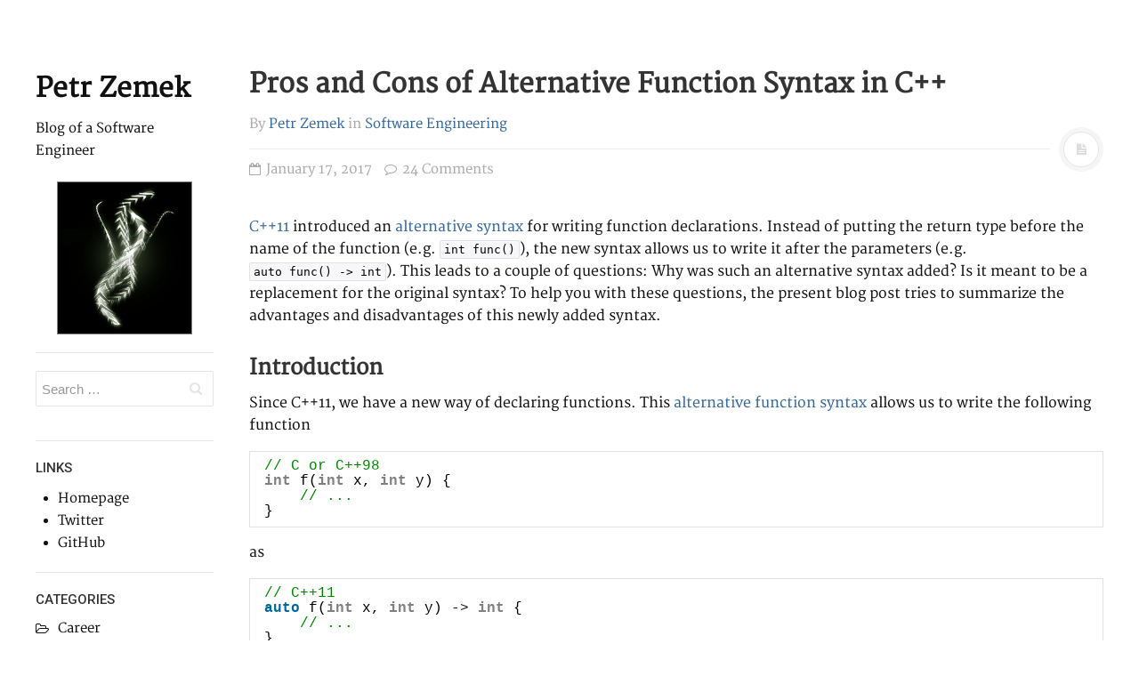

--- FILE ---
content_type: text/html; charset=UTF-8
request_url: https://blog.petrzemek.net/2017/01/17/pros-and-cons-of-alternative-function-syntax-in-cpp/?replytocom=56112
body_size: 20728
content:
<!DOCTYPE html>
<html prefix="og: http://ogp.me/ns#" lang="en-US">
<head>
<meta charset="UTF-8">
<meta name="viewport" content="width=device-width, initial-scale=1.0, user-scalable=no">
<title>Pros and Cons of Alternative Function Syntax in C++ | Petr Zemek</title>
<link rel="profile" href="http://gmpg.org/xfn/11">
<link rel="pingback" href="">
<meta name='robots' content='max-image-preview:large, noindex, follow' />
<link rel="alternate" type="application/rss+xml" title="Petr Zemek &raquo; Feed" href="https://blog.petrzemek.net/feed/" />
<link rel="alternate" type="application/rss+xml" title="Petr Zemek &raquo; Comments Feed" href="https://blog.petrzemek.net/comments/feed/" />
<link rel="alternate" type="application/rss+xml" title="Petr Zemek &raquo; Pros and Cons of Alternative Function Syntax in C++ Comments Feed" href="https://blog.petrzemek.net/2017/01/17/pros-and-cons-of-alternative-function-syntax-in-cpp/feed/" />
<link rel="alternate" title="oEmbed (JSON)" type="application/json+oembed" href="https://blog.petrzemek.net/wp-json/oembed/1.0/embed?url=https%3A%2F%2Fblog.petrzemek.net%2F2017%2F01%2F17%2Fpros-and-cons-of-alternative-function-syntax-in-cpp%2F" />
<link rel="alternate" title="oEmbed (XML)" type="text/xml+oembed" href="https://blog.petrzemek.net/wp-json/oembed/1.0/embed?url=https%3A%2F%2Fblog.petrzemek.net%2F2017%2F01%2F17%2Fpros-and-cons-of-alternative-function-syntax-in-cpp%2F&#038;format=xml" />
<style id='wp-img-auto-sizes-contain-inline-css' type='text/css'>
img:is([sizes=auto i],[sizes^="auto," i]){contain-intrinsic-size:3000px 1500px}
/*# sourceURL=wp-img-auto-sizes-contain-inline-css */
</style>
<style id='wp-emoji-styles-inline-css' type='text/css'>

	img.wp-smiley, img.emoji {
		display: inline !important;
		border: none !important;
		box-shadow: none !important;
		height: 1em !important;
		width: 1em !important;
		margin: 0 0.07em !important;
		vertical-align: -0.1em !important;
		background: none !important;
		padding: 0 !important;
	}
/*# sourceURL=wp-emoji-styles-inline-css */
</style>
<link rel='stylesheet' id='wp-block-library-css' href='https://blog.petrzemek.net/wp-includes/css/dist/block-library/style.min.css?ver=6.9' type='text/css' media='all' />
<style id='global-styles-inline-css' type='text/css'>
:root{--wp--preset--aspect-ratio--square: 1;--wp--preset--aspect-ratio--4-3: 4/3;--wp--preset--aspect-ratio--3-4: 3/4;--wp--preset--aspect-ratio--3-2: 3/2;--wp--preset--aspect-ratio--2-3: 2/3;--wp--preset--aspect-ratio--16-9: 16/9;--wp--preset--aspect-ratio--9-16: 9/16;--wp--preset--color--black: #000000;--wp--preset--color--cyan-bluish-gray: #abb8c3;--wp--preset--color--white: #ffffff;--wp--preset--color--pale-pink: #f78da7;--wp--preset--color--vivid-red: #cf2e2e;--wp--preset--color--luminous-vivid-orange: #ff6900;--wp--preset--color--luminous-vivid-amber: #fcb900;--wp--preset--color--light-green-cyan: #7bdcb5;--wp--preset--color--vivid-green-cyan: #00d084;--wp--preset--color--pale-cyan-blue: #8ed1fc;--wp--preset--color--vivid-cyan-blue: #0693e3;--wp--preset--color--vivid-purple: #9b51e0;--wp--preset--gradient--vivid-cyan-blue-to-vivid-purple: linear-gradient(135deg,rgb(6,147,227) 0%,rgb(155,81,224) 100%);--wp--preset--gradient--light-green-cyan-to-vivid-green-cyan: linear-gradient(135deg,rgb(122,220,180) 0%,rgb(0,208,130) 100%);--wp--preset--gradient--luminous-vivid-amber-to-luminous-vivid-orange: linear-gradient(135deg,rgb(252,185,0) 0%,rgb(255,105,0) 100%);--wp--preset--gradient--luminous-vivid-orange-to-vivid-red: linear-gradient(135deg,rgb(255,105,0) 0%,rgb(207,46,46) 100%);--wp--preset--gradient--very-light-gray-to-cyan-bluish-gray: linear-gradient(135deg,rgb(238,238,238) 0%,rgb(169,184,195) 100%);--wp--preset--gradient--cool-to-warm-spectrum: linear-gradient(135deg,rgb(74,234,220) 0%,rgb(151,120,209) 20%,rgb(207,42,186) 40%,rgb(238,44,130) 60%,rgb(251,105,98) 80%,rgb(254,248,76) 100%);--wp--preset--gradient--blush-light-purple: linear-gradient(135deg,rgb(255,206,236) 0%,rgb(152,150,240) 100%);--wp--preset--gradient--blush-bordeaux: linear-gradient(135deg,rgb(254,205,165) 0%,rgb(254,45,45) 50%,rgb(107,0,62) 100%);--wp--preset--gradient--luminous-dusk: linear-gradient(135deg,rgb(255,203,112) 0%,rgb(199,81,192) 50%,rgb(65,88,208) 100%);--wp--preset--gradient--pale-ocean: linear-gradient(135deg,rgb(255,245,203) 0%,rgb(182,227,212) 50%,rgb(51,167,181) 100%);--wp--preset--gradient--electric-grass: linear-gradient(135deg,rgb(202,248,128) 0%,rgb(113,206,126) 100%);--wp--preset--gradient--midnight: linear-gradient(135deg,rgb(2,3,129) 0%,rgb(40,116,252) 100%);--wp--preset--font-size--small: 13px;--wp--preset--font-size--medium: 20px;--wp--preset--font-size--large: 36px;--wp--preset--font-size--x-large: 42px;--wp--preset--spacing--20: 0.44rem;--wp--preset--spacing--30: 0.67rem;--wp--preset--spacing--40: 1rem;--wp--preset--spacing--50: 1.5rem;--wp--preset--spacing--60: 2.25rem;--wp--preset--spacing--70: 3.38rem;--wp--preset--spacing--80: 5.06rem;--wp--preset--shadow--natural: 6px 6px 9px rgba(0, 0, 0, 0.2);--wp--preset--shadow--deep: 12px 12px 50px rgba(0, 0, 0, 0.4);--wp--preset--shadow--sharp: 6px 6px 0px rgba(0, 0, 0, 0.2);--wp--preset--shadow--outlined: 6px 6px 0px -3px rgb(255, 255, 255), 6px 6px rgb(0, 0, 0);--wp--preset--shadow--crisp: 6px 6px 0px rgb(0, 0, 0);}:where(.is-layout-flex){gap: 0.5em;}:where(.is-layout-grid){gap: 0.5em;}body .is-layout-flex{display: flex;}.is-layout-flex{flex-wrap: wrap;align-items: center;}.is-layout-flex > :is(*, div){margin: 0;}body .is-layout-grid{display: grid;}.is-layout-grid > :is(*, div){margin: 0;}:where(.wp-block-columns.is-layout-flex){gap: 2em;}:where(.wp-block-columns.is-layout-grid){gap: 2em;}:where(.wp-block-post-template.is-layout-flex){gap: 1.25em;}:where(.wp-block-post-template.is-layout-grid){gap: 1.25em;}.has-black-color{color: var(--wp--preset--color--black) !important;}.has-cyan-bluish-gray-color{color: var(--wp--preset--color--cyan-bluish-gray) !important;}.has-white-color{color: var(--wp--preset--color--white) !important;}.has-pale-pink-color{color: var(--wp--preset--color--pale-pink) !important;}.has-vivid-red-color{color: var(--wp--preset--color--vivid-red) !important;}.has-luminous-vivid-orange-color{color: var(--wp--preset--color--luminous-vivid-orange) !important;}.has-luminous-vivid-amber-color{color: var(--wp--preset--color--luminous-vivid-amber) !important;}.has-light-green-cyan-color{color: var(--wp--preset--color--light-green-cyan) !important;}.has-vivid-green-cyan-color{color: var(--wp--preset--color--vivid-green-cyan) !important;}.has-pale-cyan-blue-color{color: var(--wp--preset--color--pale-cyan-blue) !important;}.has-vivid-cyan-blue-color{color: var(--wp--preset--color--vivid-cyan-blue) !important;}.has-vivid-purple-color{color: var(--wp--preset--color--vivid-purple) !important;}.has-black-background-color{background-color: var(--wp--preset--color--black) !important;}.has-cyan-bluish-gray-background-color{background-color: var(--wp--preset--color--cyan-bluish-gray) !important;}.has-white-background-color{background-color: var(--wp--preset--color--white) !important;}.has-pale-pink-background-color{background-color: var(--wp--preset--color--pale-pink) !important;}.has-vivid-red-background-color{background-color: var(--wp--preset--color--vivid-red) !important;}.has-luminous-vivid-orange-background-color{background-color: var(--wp--preset--color--luminous-vivid-orange) !important;}.has-luminous-vivid-amber-background-color{background-color: var(--wp--preset--color--luminous-vivid-amber) !important;}.has-light-green-cyan-background-color{background-color: var(--wp--preset--color--light-green-cyan) !important;}.has-vivid-green-cyan-background-color{background-color: var(--wp--preset--color--vivid-green-cyan) !important;}.has-pale-cyan-blue-background-color{background-color: var(--wp--preset--color--pale-cyan-blue) !important;}.has-vivid-cyan-blue-background-color{background-color: var(--wp--preset--color--vivid-cyan-blue) !important;}.has-vivid-purple-background-color{background-color: var(--wp--preset--color--vivid-purple) !important;}.has-black-border-color{border-color: var(--wp--preset--color--black) !important;}.has-cyan-bluish-gray-border-color{border-color: var(--wp--preset--color--cyan-bluish-gray) !important;}.has-white-border-color{border-color: var(--wp--preset--color--white) !important;}.has-pale-pink-border-color{border-color: var(--wp--preset--color--pale-pink) !important;}.has-vivid-red-border-color{border-color: var(--wp--preset--color--vivid-red) !important;}.has-luminous-vivid-orange-border-color{border-color: var(--wp--preset--color--luminous-vivid-orange) !important;}.has-luminous-vivid-amber-border-color{border-color: var(--wp--preset--color--luminous-vivid-amber) !important;}.has-light-green-cyan-border-color{border-color: var(--wp--preset--color--light-green-cyan) !important;}.has-vivid-green-cyan-border-color{border-color: var(--wp--preset--color--vivid-green-cyan) !important;}.has-pale-cyan-blue-border-color{border-color: var(--wp--preset--color--pale-cyan-blue) !important;}.has-vivid-cyan-blue-border-color{border-color: var(--wp--preset--color--vivid-cyan-blue) !important;}.has-vivid-purple-border-color{border-color: var(--wp--preset--color--vivid-purple) !important;}.has-vivid-cyan-blue-to-vivid-purple-gradient-background{background: var(--wp--preset--gradient--vivid-cyan-blue-to-vivid-purple) !important;}.has-light-green-cyan-to-vivid-green-cyan-gradient-background{background: var(--wp--preset--gradient--light-green-cyan-to-vivid-green-cyan) !important;}.has-luminous-vivid-amber-to-luminous-vivid-orange-gradient-background{background: var(--wp--preset--gradient--luminous-vivid-amber-to-luminous-vivid-orange) !important;}.has-luminous-vivid-orange-to-vivid-red-gradient-background{background: var(--wp--preset--gradient--luminous-vivid-orange-to-vivid-red) !important;}.has-very-light-gray-to-cyan-bluish-gray-gradient-background{background: var(--wp--preset--gradient--very-light-gray-to-cyan-bluish-gray) !important;}.has-cool-to-warm-spectrum-gradient-background{background: var(--wp--preset--gradient--cool-to-warm-spectrum) !important;}.has-blush-light-purple-gradient-background{background: var(--wp--preset--gradient--blush-light-purple) !important;}.has-blush-bordeaux-gradient-background{background: var(--wp--preset--gradient--blush-bordeaux) !important;}.has-luminous-dusk-gradient-background{background: var(--wp--preset--gradient--luminous-dusk) !important;}.has-pale-ocean-gradient-background{background: var(--wp--preset--gradient--pale-ocean) !important;}.has-electric-grass-gradient-background{background: var(--wp--preset--gradient--electric-grass) !important;}.has-midnight-gradient-background{background: var(--wp--preset--gradient--midnight) !important;}.has-small-font-size{font-size: var(--wp--preset--font-size--small) !important;}.has-medium-font-size{font-size: var(--wp--preset--font-size--medium) !important;}.has-large-font-size{font-size: var(--wp--preset--font-size--large) !important;}.has-x-large-font-size{font-size: var(--wp--preset--font-size--x-large) !important;}
/*# sourceURL=global-styles-inline-css */
</style>

<style id='classic-theme-styles-inline-css' type='text/css'>
/*! This file is auto-generated */
.wp-block-button__link{color:#fff;background-color:#32373c;border-radius:9999px;box-shadow:none;text-decoration:none;padding:calc(.667em + 2px) calc(1.333em + 2px);font-size:1.125em}.wp-block-file__button{background:#32373c;color:#fff;text-decoration:none}
/*# sourceURL=/wp-includes/css/classic-themes.min.css */
</style>
<link rel='stylesheet' id='dw-minion-main-css' href='https://blog.petrzemek.net/wp-content/themes/dw-minion/assets/css/main.css?ver=6.9' type='text/css' media='all' />
<link rel='stylesheet' id='dw-minion-style-css' href='https://blog.petrzemek.net/wp-content/themes/dw-minion/style.css?ver=6.9' type='text/css' media='all' />
<link rel='stylesheet' id='dw-minion-qa-css' href='https://blog.petrzemek.net/wp-content/themes/dw-minion/dwqa-templates/style.css?ver=6.9' type='text/css' media='all' />
<script type="text/javascript" src="https://blog.petrzemek.net/wp-content/themes/dw-minion/assets/js/modernizr-2.6.2.min.js?ver=6.9" id="modernizr-js"></script>
<script type="text/javascript" src="https://blog.petrzemek.net/wp-includes/js/jquery/jquery.min.js?ver=3.7.1" id="jquery-core-js"></script>
<script type="text/javascript" src="https://blog.petrzemek.net/wp-includes/js/jquery/jquery-migrate.min.js?ver=3.4.1" id="jquery-migrate-js"></script>
<link rel="https://api.w.org/" href="https://blog.petrzemek.net/wp-json/" /><link rel="alternate" title="JSON" type="application/json" href="https://blog.petrzemek.net/wp-json/wp/v2/posts/788" /><link rel="EditURI" type="application/rsd+xml" title="RSD" href="https://blog.petrzemek.net/xmlrpc.php?rsd" />
<meta name="generator" content="WordPress 6.9" />
<link rel="canonical" href="https://blog.petrzemek.net/2017/01/17/pros-and-cons-of-alternative-function-syntax-in-cpp/" />
<link rel='shortlink' href='https://blog.petrzemek.net/?p=788' />
    <style type="text/css" id="minion_layout" media="screen">
    .container {margin: 0 auto;}
    </style>
        <style type="text/css" id="remove_leftbar" media="screen">
      @media ( min-width: 1200px ) {
        .site-actions {display: none;}
        #page {margin-left: 0;}
      }
    </style>
        <style type="text/css" id="minion_leftbar_color" media="screen">
      .show-nav .show-site-nav i,.action.search label,.site-actions i {
        color: #444444;
      }
      .site-actions,.show-nav .show-site-nav i,.action.search label,.site-actions i {
        background: #222222;
      }
      .no-touch .site-actions .social:hover i,.back-top:hover i,.no-touch .action.search:hover label,.action.search.active label,.action.search .search-query {
        color: #ffffff;
      }
      .no-touch .site-actions .social:hover i,.back-top:hover i,.no-touch .action.search:hover label,.action.search.active label,.action.search .search-query {
        background: #111111;
      }
      @media (min-width: 768px) {
        .site-actions,.site-actions .actions>.back-top {
          border-top: 1px solid #333333;
        }
        .social,.site-actions .actions > .action,.show-site-nav {
          border-bottom: 1px solid #333333;
        }
        .pager .nav-next a:hover .btn, .pager .nav-previous a:hover .btn {
          background: #333333;
        }
      }
    </style>
        <style type="text/css" id="minion_color" media="screen">
      .btn:hover,#nav-below .btn:hover,.accordion-heading .accordion-toggle,.nav-tabs > li > a:hover, .nav-tabs > li > a:focus,.nav-tabs > .active > a, .nav-tabs > .active > a:hover, .nav-tabs > .active > a:focus,.pager .pager-title .nav-next a:hover .btn, .pager .pager-title .nav-previous a:hover .btn, .entry-footer .entry-tags .tags-links a:hover,#cancel-comment-reply-link:hover,#commentform #submit,.post-password-required .entry-content input[type="submit"]:hover,blockquote p {
        background-color: #336699;
      }
      a:hover,.btn-link:hover,.btn-link:focus,.comment-list .comment-datetime:hover,.comment-list .comment-edit-link:hover,.entry-meta a, .entry-meta .posted-on a:hover, .entry-meta .comments-link a:hover,.format-link .entry-content a,.format-quote .bq-meta a,.widget_nav_menu .current_page_item > a, .widget_nav_menu .current-menu-item > a,[class*="widget_recent_comments"] .url,.dw_twitter .tweet-content a {
        color: #336699;
      }
      .nav-tabs > .active > a:before,blockquote cite:before {
        border-top: 6px solid #336699;
      }
    </style>
          <style type="text/css" id="heading_font" media="screen">
        @font-face {
          font-family: "Merriweather";
          src: url('https://themes.googleusercontent.com/static/fonts/merriweather/v5/RFda8w1V0eDZheqfcyQ4EC3USBnSvpkopQaUR-2r7iU.ttf');
        } 
        h1,h2,h3,h4,h5,h6,blockquote p {
          font-family: "Merriweather";
        }
      </style>
          <style type="text/css" id="body_font" media="screen">
        @font-face {
          font-family: "Merriweather";
          src: url('https://themes.googleusercontent.com/static/fonts/merriweather/v5/RFda8w1V0eDZheqfcyQ4EC3USBnSvpkopQaUR-2r7iU.ttf');
        } 
        body,.entry-content,.page-content,.site-description,.entry-meta .byline, .entry-meta .cat-links, .format-link .entry-content a {
          font-family: "Merriweather";
        }
      </style>
        <style type="text/css" id="article_font-size" media="screen">
        .entry-content, .page-content {
          font-size: 16px;
        }
      </style>
    
<link rel="icon" href="//files.petrzemek.net/images/favicons/s3rvac.gif" type="image/gif" /
<link rel="shortcut icon" href="//files.petrzemek.net/images/favicons/s3rvac.gif" type="image/gif" />
<link rel="stylesheet" href="//files.petrzemek.net/images/webicons/webicons.css" type='text/css' media='all' />

<!-- http://freedesign.in/website-layout-messed-up-in-ie-internet-explorer/ -->
<!--[if IE]>
<script src="https://oss.maxcdn.com/libs/html5shiv/3.7.0/html5shiv.js"></script>
<script src="https://oss.maxcdn.com/libs/respond.js/1.4.2/respond.min.js"></script>
<![endif]-->

<style type="text/css">
/*
Syntax Highlighting (Petr "s3rvac" Zemek 2014-11-18)

This has to be here because of CSS priorities.
*/

.syntaxhighlighter a,
.syntaxhighlighter div,
.syntaxhighlighter code,
.syntaxhighlighter table,
.syntaxhighlighter table td,
.syntaxhighlighter table tr,
.syntaxhighlighter table tbody,
.syntaxhighlighter table thead,
.syntaxhighlighter table caption,
.syntaxhighlighter textarea {
	line-height: 1.2em !important;
}

.syntaxhighlighter {
	background-color: #f7f7f9 !important;
	border: 1px solid #e1e1e8 !important;
	padding: 5px !important;
	width: 98% !important;
}

.syntaxhighlighter code {
	font-family: Monaco, Menlo, Consolas, monospace !important;
	font-size: 14px !important;
}

.syntaxhighlighter .line.alt1 {
	background-color: #f7f7f9 !important;
}

.syntaxhighlighter .line.alt2 {
	background-color: #f7f7f9 !important;
}
</style>

</head>
<body class="wp-singular post-template-default single single-post postid-788 single-format-standard wp-theme-dw-minion">
<div id="page" class="hfeed site">
	<div class="container clearfix">
				<div id="navigation" class="site-nav">
			<div class="site-nav-inner">
				<div class="container">
					<header id="masthead" class="site-header" role="banner">
						<h1 class="site-title display-title"><a href="https://blog.petrzemek.net/" title="Petr Zemek" rel="home">Petr Zemek</a></h1><p class="site-subtitle">Blog of a Software Engineer</p><h2 class="site-description"><center><a href="//petrzemek.net"><img src="//files.petrzemek.net/images/s3rvac.jpg" alt="" title="Yop, that's me!" style="margin-top: 10px; border: 1px double grey;" /></a></center></h2>					</header>
					<div id="main-sidebar" class="widget-area" role="complementary">
		<aside id="search-2" class="widget widget_search"><form role="search" method="get" class="search-form" action="https://blog.petrzemek.net/">
	<label>
		<span class="screen-reader-text">Search for:</span>
		<input type="search" class="search-field" placeholder="Search &hellip;" value="" name="s" title="Search for:">
	</label>
	<input type="submit" class="search-submit" value="Search">
</form></aside><aside id="text-8" class="widget widget_text"><h3 class="widget-title">Links</h3>			<div class="textwidget"><ul>
	<li><a href="//petrzemek.net" title="Go to my homepage">Homepage</a></li>
	<li><a href="https://twitter.com/s3rvac" title="Go to my Twitter account">Twitter</a></li>
	<li><a href="https://github.com/s3rvac" title="Go to my GitHub account">GitHub</a></li>
</ul>
</div>
		</aside><aside id="categories-2" class="widget widget_categories"><h3 class="widget-title">Categories</h3>
			<ul>
					<li class="cat-item cat-item-36"><a href="https://blog.petrzemek.net/category/career/">Career</a>
</li>
	<li class="cat-item cat-item-2"><a href="https://blog.petrzemek.net/category/other/">Other</a>
</li>
	<li class="cat-item cat-item-15"><a href="https://blog.petrzemek.net/category/research/">Research</a>
</li>
	<li class="cat-item cat-item-5"><a href="https://blog.petrzemek.net/category/software-engineering/">Software Engineering</a>
</li>
			</ul>

			</aside><aside id="tag_cloud-2" class="widget widget_tag_cloud"><h3 class="widget-title">Tags</h3><div class="tagcloud"><a href="https://blog.petrzemek.net/tag/amqp/" class="tag-cloud-link tag-link-29 tag-link-position-1" style="font-size: 8pt;" aria-label="AMQP (1 item)">AMQP</a>
<a href="https://blog.petrzemek.net/tag/bash/" class="tag-cloud-link tag-link-22 tag-link-position-2" style="font-size: 10.377358490566pt;" aria-label="Bash (2 items)">Bash</a>
<a href="https://blog.petrzemek.net/tag/blog-2/" class="tag-cloud-link tag-link-3 tag-link-position-3" style="font-size: 8pt;" aria-label="blog (1 item)">blog</a>
<a href="https://blog.petrzemek.net/tag/book-review/" class="tag-cloud-link tag-link-14 tag-link-position-4" style="font-size: 10.377358490566pt;" aria-label="book review (2 items)">book review</a>
<a href="https://blog.petrzemek.net/tag/bug/" class="tag-cloud-link tag-link-40 tag-link-position-5" style="font-size: 10.377358490566pt;" aria-label="bug (2 items)">bug</a>
<a href="https://blog.petrzemek.net/tag/c/" class="tag-cloud-link tag-link-10 tag-link-position-6" style="font-size: 18.301886792453pt;" aria-label="C++ (11 items)">C++</a>
<a href="https://blog.petrzemek.net/tag/career/" class="tag-cloud-link tag-link-39 tag-link-position-7" style="font-size: 13.283018867925pt;" aria-label="career (4 items)">career</a>
<a href="https://blog.petrzemek.net/tag/celery/" class="tag-cloud-link tag-link-31 tag-link-position-8" style="font-size: 8pt;" aria-label="Celery (1 item)">Celery</a>
<a href="https://blog.petrzemek.net/tag/clustering/" class="tag-cloud-link tag-link-28 tag-link-position-9" style="font-size: 8pt;" aria-label="clustering (1 item)">clustering</a>
<a href="https://blog.petrzemek.net/tag/firefox/" class="tag-cloud-link tag-link-42 tag-link-position-10" style="font-size: 8pt;" aria-label="Firefox (1 item)">Firefox</a>
<a href="https://blog.petrzemek.net/tag/formal-languages/" class="tag-cloud-link tag-link-16 tag-link-position-11" style="font-size: 8pt;" aria-label="formal languages (1 item)">formal languages</a>
<a href="https://blog.petrzemek.net/tag/git/" class="tag-cloud-link tag-link-19 tag-link-position-12" style="font-size: 11.962264150943pt;" aria-label="Git (3 items)">Git</a>
<a href="https://blog.petrzemek.net/tag/http/" class="tag-cloud-link tag-link-35 tag-link-position-13" style="font-size: 8pt;" aria-label="HTTP (1 item)">HTTP</a>
<a href="https://blog.petrzemek.net/tag/jira/" class="tag-cloud-link tag-link-43 tag-link-position-14" style="font-size: 8pt;" aria-label="Jira (1 item)">Jira</a>
<a href="https://blog.petrzemek.net/tag/journals/" class="tag-cloud-link tag-link-17 tag-link-position-15" style="font-size: 8pt;" aria-label="journals (1 item)">journals</a>
<a href="https://blog.petrzemek.net/tag/latex/" class="tag-cloud-link tag-link-25 tag-link-position-16" style="font-size: 8pt;" aria-label="LaTeX (1 item)">LaTeX</a>
<a href="https://blog.petrzemek.net/tag/leadership/" class="tag-cloud-link tag-link-41 tag-link-position-17" style="font-size: 10.377358490566pt;" aria-label="leadership (2 items)">leadership</a>
<a href="https://blog.petrzemek.net/tag/linux/" class="tag-cloud-link tag-link-32 tag-link-position-18" style="font-size: 8pt;" aria-label="Linux (1 item)">Linux</a>
<a href="https://blog.petrzemek.net/tag/management/" class="tag-cloud-link tag-link-38 tag-link-position-19" style="font-size: 11.962264150943pt;" aria-label="management (3 items)">management</a>
<a href="https://blog.petrzemek.net/tag/mock/" class="tag-cloud-link tag-link-8 tag-link-position-20" style="font-size: 8pt;" aria-label="mock (1 item)">mock</a>
<a href="https://blog.petrzemek.net/tag/neovim/" class="tag-cloud-link tag-link-44 tag-link-position-21" style="font-size: 8pt;" aria-label="Neovim (1 item)">Neovim</a>
<a href="https://blog.petrzemek.net/tag/programming/" class="tag-cloud-link tag-link-6 tag-link-position-22" style="font-size: 22pt;" aria-label="programming (22 items)">programming</a>
<a href="https://blog.petrzemek.net/tag/project/" class="tag-cloud-link tag-link-11 tag-link-position-23" style="font-size: 8pt;" aria-label="project (1 item)">project</a>
<a href="https://blog.petrzemek.net/tag/python/" class="tag-cloud-link tag-link-7 tag-link-position-24" style="font-size: 17.245283018868pt;" aria-label="Python (9 items)">Python</a>
<a href="https://blog.petrzemek.net/tag/rabbitmq/" class="tag-cloud-link tag-link-30 tag-link-position-25" style="font-size: 8pt;" aria-label="RabbitMQ (1 item)">RabbitMQ</a>
<a href="https://blog.petrzemek.net/tag/research/" class="tag-cloud-link tag-link-18 tag-link-position-26" style="font-size: 10.377358490566pt;" aria-label="research (2 items)">research</a>
<a href="https://blog.petrzemek.net/tag/rust/" class="tag-cloud-link tag-link-26 tag-link-position-27" style="font-size: 13.283018867925pt;" aria-label="Rust (4 items)">Rust</a>
<a href="https://blog.petrzemek.net/tag/sockets/" class="tag-cloud-link tag-link-33 tag-link-position-28" style="font-size: 8pt;" aria-label="sockets (1 item)">sockets</a>
<a href="https://blog.petrzemek.net/tag/ssdeep/" class="tag-cloud-link tag-link-27 tag-link-position-29" style="font-size: 8pt;" aria-label="ssdeep (1 item)">ssdeep</a>
<a href="https://blog.petrzemek.net/tag/terminal/" class="tag-cloud-link tag-link-21 tag-link-position-30" style="font-size: 14.339622641509pt;" aria-label="terminal (5 items)">terminal</a>
<a href="https://blog.petrzemek.net/tag/testing/" class="tag-cloud-link tag-link-9 tag-link-position-31" style="font-size: 8pt;" aria-label="testing (1 item)">testing</a>
<a href="https://blog.petrzemek.net/tag/tmux/" class="tag-cloud-link tag-link-24 tag-link-position-32" style="font-size: 10.377358490566pt;" aria-label="Tmux (2 items)">Tmux</a>
<a href="https://blog.petrzemek.net/tag/vim/" class="tag-cloud-link tag-link-20 tag-link-position-33" style="font-size: 14.339622641509pt;" aria-label="Vim (5 items)">Vim</a>
<a href="https://blog.petrzemek.net/tag/website/" class="tag-cloud-link tag-link-4 tag-link-position-34" style="font-size: 8pt;" aria-label="website (1 item)">website</a>
<a href="https://blog.petrzemek.net/tag/weechat/" class="tag-cloud-link tag-link-23 tag-link-position-35" style="font-size: 8pt;" aria-label="WeeChat (1 item)">WeeChat</a></div>
</aside><aside id="text-2" class="widget widget_text"><h3 class="widget-title">RSS</h3>			<div class="textwidget"><ul>
	<li><a href="//blog.petrzemek.net/feed/" title="Syndicate the posts using RSS">Posts</a><div style="display: inline; margin-left: 10px;"></div><a href="//blog.petrzemek.net/feed/" class="webicon rss small" title="Syndicate the posts using RSS">RSS</a></li>
	<li><a href="//blog.petrzemek.net/comments/feed/" title="The latest comments to all posts in RSS">Comments</a><div style="display: inline; margin-left: 10px;"></div><a href="//blog.petrzemek.net/comments/feed/" class="webicon rss small" title="The latest comments to all posts in RSS">RSS</a></li>
</ul>
</div>
		</aside></div>				</div>
			</div>
		</div>
          <div id="actions" class="site-actions clearfix">
      <div class="action show-site-nav">
          <i class="icon-reorder"></i>
      </div>
      <div class="clearfix actions">
          <div class="action search">
              <form action="https://blog.petrzemek.net/" class="action searchform">
                  <input type="text" placeholder="Search" id="s" name="s" class="search-query">
                  <label for="s"></label>
              </form>
          </div>
          <a class="back-top action" href="#page"><i class="icon-chevron-up"></i></a>
                    <div class="action socials">
              <i class="icon-link active-socials"></i>
              <ul class="unstyled list-socials clearfix" style="width: 200px;">
                                                                                                        </ul>          </div>
      </div>
  </div>
  		<div id="main" class="site-main">
			<div class="site-main-inner">
				<div class="container clearfix">
					<div id="primary" class="content-area">
	<div class="primary-inner">
		<div id="content" class="site-content" role="main">
		<article id="post-788" class="post-788 post type-post status-publish format-standard hentry category-software-engineering tag-c tag-programming">
	<header class="entry-header">
		<h1 class="entry-title">Pros and Cons of Alternative Function Syntax in C++</h1>		<div class="entry-meta"><span class="byline">By <span class="author vcard"><a class="url fn n" href="https://blog.petrzemek.net/author/s3rvac/" title="View all posts by Petr Zemek">Petr Zemek</a></span></span><span class="cat-links"> in <a href="https://blog.petrzemek.net/category/software-engineering/" rel="category tag">Software Engineering</a></span><span class="sep"><span class="post-format"><i class="icon-file-text"></i></span></span><span class="posted-on"><a href="https://blog.petrzemek.net/2017/01/17/pros-and-cons-of-alternative-function-syntax-in-cpp/" title="17:00" rel="bookmark"><i class="icon-calendar-empty"></i> <time class="entry-date published" datetime="2017-01-17T17:00:15+01:00">January 17, 2017</time></a></span>		<span class="comments-link"><a href="https://blog.petrzemek.net/2017/01/17/pros-and-cons-of-alternative-function-syntax-in-cpp/#comments"><i class="icon-comment-alt"></i> 24 Comments</a></span>
	</div>	</header>
			<div class="entry-content">
		<p><a href="https://en.wikipedia.org/wiki/C++11">C++11</a> introduced an <a href="https://en.wikipedia.org/wiki/C++11#Alternative_function_syntax">alternative syntax</a> for writing function declarations. Instead of putting the return type before the name of the function (e.g. <code>int func()</code>), the new syntax allows us to write it after the parameters (e.g. <code>auto func() -> int</code>). This leads to a couple of questions: Why was such an alternative syntax added? Is it meant to be a replacement for the original syntax? To help you with these questions, the present blog post tries to summarize the advantages and disadvantages of this newly added syntax.<br />
<span id="more-788"></span></p>
<h3>Introduction</h3>
<p>Since C++11, we have a new way of declaring functions. This <a href="https://en.wikipedia.org/wiki/C++11#Alternative_function_syntax">alternative function syntax</a> allows us to write the following function</p>
<pre class="brush: cpp; title: ; notranslate" title="">
// C or C++98
int f(int x, int y) {
	// ...
}
</pre>
<p>as</p>
<pre class="brush: cpp; title: ; notranslate" title="">
// C++11
auto f(int x, int y) -&gt; int {
	// ...
}
</pre>
<p>Basically, instead of writing the return type before the name of the function, we put there just <code>auto</code> and specify the return type after the parameter list. Since the return type appears at the end of the declaration, the function is said to have a <a href="http://en.cppreference.com/w/cpp/language/function#Return_type_deduction">trailing return type</a>.</p>
<p>Both of the declarations above are equivalent, which means that they mean exactly the same. This leads to a couple of questions: Why was such an alternative syntax added? Is it meant to be a replacement for the original syntax? I will try to shed some light on these questions by trying to summarize the benefits and disadvantages.</p>
<p>As a side note, the use of the <code>auto</code> keyword here is only part of the syntax and <a href="http://en.cppreference.com/w/cpp/language/auto">does not perform automatic type deduction in this case</a>. Automatic type deduction of functions was added in <a href="https://en.wikipedia.org/wiki/C++14#Function_return_type_deduction">C++14</a>, and would kick in if we did not provide the trailing return type:</p>
<pre class="brush: cpp; title: ; notranslate" title="">
// C++14
auto f(int x, int y) {
	// The return type is deduced automatically
	// based on the function's body.
	// ...
}
</pre>
<p>Use of automatically deduced return types has its own pros and cons and will not be discussed in the present post.</p>
<h3>Pros</h3>
<p>Let&#8217;s start with the advantages.</p>
<h4>Simplification of Generic Code</h4>
<p>Consider the following function, written using the alternative syntax:</p>
<pre class="brush: cpp; title: ; notranslate" title="">
// C++11
template&lt;typename Lhs, typename Rhs&gt;
auto add(const Lhs&amp; lhs, const Rhs&amp; rhs) -&gt; decltype(lhs + rhs) {
	return lhs + rhs;
}
</pre>
<p>It has two parameters and returns their sum. Note that the parameters may have different types, which is why we used two different template parameters. As long as the types support binary <code>+</code>, they can be used as arguments to <code>add()</code>. The <a href="http://en.cppreference.com/w/cpp/language/decltype"><code>decltype</code></a> specifier gives us the type of the expression <code>lhs + rhs</code>.</p>
<p>Let&#8217;s try to rewrite the function using the standard syntax:</p>
<pre class="brush: cpp; title: ; notranslate" title="">
template&lt;typename Lhs, typename Rhs&gt;
decltype(lhs + rhs) add(const Lhs&amp; lhs, const Rhs&amp; rhs) {
	// error: ^^^ 'lhs' and 'rhs' were not declared in this scope
	return lhs + rhs;
}
</pre>
<p>Oops. Since the compiler parses the source code from left to right, it sees <code>lhs</code> and <code>rhs</code> before their definitions, and rejects the code. By using the trailing return type, we can circumvent this limitation.</p>
<p>A note for the interested reader: The above function <a href="http://arne-mertz.de/2016/11/trailing-return-types-everywhere/">can be written</a> using the standard syntax with the help of <a href="http://en.cppreference.com/w/cpp/utility/declval"><code>declval()</code></a>:</p>
<pre class="brush: cpp; title: ; notranslate" title="">
template&lt;typename Lhs, typename Rhs&gt;
decltype(std::declval&lt;Lhs&gt;() + std::declval&lt;Rhs&gt;()) add(const Lhs&amp; lhs, const Rhs&amp; rhs) {
	return lhs + rhs;
}
</pre>
<p>However, as you can see, it makes the code less readable.</p>
<h4>Elimination of Repetition</h4>
<p>Consider the following class:</p>
<pre class="brush: cpp; title: ; notranslate" title="">
class LongClassName {
	using IntVec = std::vector&lt;int&gt;;
	IntVec f();
};
</pre>
<p>To define <code>f()</code> using the standard syntax, we have to duplicate the class name:</p>
<pre class="brush: cpp; title: ; notranslate" title="">
LongClassName::IntVec LongClassName::f() {
	// ...
}
</pre>
<p>The reason is similar to the one in the previous example: The compiler parses the code from left to right, so if it saw <code>IntVec</code>, it would not know where to look for it because the context (<code>LongClassName</code>) is given after the return type. With the new syntax, there is no need to repeat <code>LongClassName</code>:</p>
<pre class="brush: cpp; title: ; notranslate" title="">
auto LongClassName::f() -&gt; IntVec {
	// ...
}
</pre>
<h4>May Lead To More Readable Code</h4>
<p>A quick question: What does the following declaration declare?</p>
<pre class="brush: cpp; title: ; notranslate" title="">
void (*get_func_on(int i))(int);
</pre>
<p>The correct answer is <em>a function taking an int and returning a pointer to a void function taking an int</em>. A declaration of this function using the new syntax makes this obvious:</p>
<pre class="brush: cpp; title: ; notranslate" title="">
auto get_func_on(int i) -&gt; void (*)(int);
</pre>
<h4>Consistency</h4>
<p>Last, but certainly not least, uniform use of the new syntax may lead to more consistent code. For example, when you define a lambda expression, its return type can specified only as the trailing return type:</p>
<pre class="brush: cpp; title: ; notranslate" title="">
&#x5B;](int i) -&gt; double { /* ... */ };
</pre>
<p>There is no &#8220;old&#8221; return-type syntax for lambda expressions, so you cannot write the return type at the left-hand side.</p>
<p>More generally, <a href="https://herbsutter.com/2013/08/12/gotw-94-solution-aaa-style-almost-always-auto/">as pointed out by Herb Sutter</a>, the C++ world is moving to a left-to-right declaration style everywhere, of the form<br />
<center><br />
	<strong>category</strong> name = <strong>type</strong> and/or initializer ;<br />
</center><br />
where category can be either <code>auto</code> or <code>using</code>. Examples:</p>
<pre class="brush: cpp; title: ; notranslate" title="">
auto hello = &quot;Hello&quot;s;
auto f(double) -&gt; int;
using dict = std::map&lt;std::string, std::string&gt;;
</pre>
<p>Finally, a somewhat nice property of the new syntax is that functions declarations are now neatly lined up by their name:</p>
<pre class="brush: cpp; title: ; notranslate" title="">
auto vectorize() -&gt; std::vector&lt;int&gt;;
auto devour(Value value) -&gt; void;
auto get_random_value() -&gt; Value;
</pre>
<p>However, as pointed out <a href="http://arne-mertz.de/2016/11/trailing-return-types-everywhere/#comment-11718">here</a>, the aligning of function names looks more readable only when the functions take one line each.</p>
<h3>Cons</h3>
<p>Alright. Now that we saw all the goodies, let&#8217;s take a look at the disadvantages.</p>
<h4>Omission Can Cause a Copy To Be Returned</h4>
<p>In C++14, if you forget to specify the trailing return type, a return type will be automatically deduced. Unfortunately, the deduced type may not be what you want. For example, consider the following standard definition of an assignment operator:</p>
<pre class="brush: cpp; title: ; notranslate" title="">
auto MyClass::operator=(const MyClass&amp; other) -&gt; MyClass&amp; {
	value = other.value;
	return *this;
}
</pre>
<p>If you omit the trailing return type, the code will compile, but it will return a value instead of a reference:</p>
<pre class="brush: cpp; title: ; notranslate" title="">
auto MyClass::operator=(const MyClass&amp; other) {
	value = other.value;
	return *this; // Oops, returns a copy of MyClass!
}
</pre>
<p>Indeed, automatic type deduction via <code>auto</code> never deduces a reference (if you want a reference, use <code>auto&</code> instead). A careless omission may thus silently change the semantics of your code.</p>
<h4>Can Produce Longer Declarations</h4>
<p>Sometimes the new syntax produces longer declarations:</p>
<pre class="brush: cpp; title: ; notranslate" title="">
int func();
// vs
auto func() -&gt; int;
</pre>
<h4>Unexpected Position with Override</h4>
<p>Your mileage may vary, but I have seen people bitten by this. Consider the following code:</p>
<pre class="brush: cpp; title: ; notranslate" title="">
struct A {
	virtual int foo() const noexcept;
};

struct B: A {
	virtual int foo() const noexcept override;
};
</pre>
<p>Some people expect the declaration of <code>B::foo()</code> with the new syntax to look like this:</p>
<pre class="brush: cpp; title: ; notranslate" title="">
virtual auto foo() const noexcept override -&gt; int;
// error: virtual function cannot have deduced return type
</pre>
<p>Oops. The correct form is</p>
<pre class="brush: cpp; title: ; notranslate" title="">
virtual auto foo() const noexcept -&gt; int override;
</pre>
<p>That is, <a href="http://en.cppreference.com/w/cpp/language/override"><code>override</code></a> has to be specified after the trailing return type (<a href="https://www.reddit.com/r/cpp/comments/5oiutp/pros_and_cons_of_alternative_function_syntax_in_c/dcjyt0k/">reason</a>).</p>
<h4>Consistency</h4>
<p>If you recall the list of advantages, you may remember consistency to be one of the perks. However, this only applies to new code. Most of the existing code has been written using the standard syntax. Thus, when you start to use the new style, your coding style may actually become inconsistent.</p>
<h4>Not a Widely Known Feature</h4>
<p>In general, programmers are not familiar with the new syntax. While this is of course not a reason against the new syntax, it is something to keep in mind.</p>
<h4>Weirdly Looking Syntax</h4>
<p>Finally, for people that have been programming in C and C++ for a very long time, the new syntax looks weird. So, think twice before writing</p>
<pre class="brush: cpp; title: ; notranslate" title="">
auto main() -&gt; int {}
</pre>
<p>as this may cause that your co-workers will want to hit you with a stick :).</p>
<h3>Conclusion</h3>
<p>The alternative syntax was added to aid writing of generic code and to provide consistency. However, due to the various disadvantages listed above, the original syntax is used more widely than the new syntax. Even <a href="https://github.com/isocpp/CppCoreGuidelines/blob/master/CppCoreGuidelines.md">C++ Core Guidelines</a> generally use the original syntax.</p>
<h3>Discussions</h3>
<p>You can also discuss this post at <a href="https://www.reddit.com/r/cpp/comments/5oiutp/pros_and_cons_of_alternative_function_syntax_in_c/">/r/cpp</a>.</p>
			</div>
		<footer class="entry-footer">
				<div class="entry-tags">
			<span class="tags-title">Tags:</span>
			<span class="tags-links"><a href="https://blog.petrzemek.net/tag/c/" rel="tag">C++</a><a href="https://blog.petrzemek.net/tag/programming/" rel="tag">programming</a></span>
		</div>
			</footer>
</article>
	<nav role="navigation" id="nav-below" class="post-navigation pager">
			<div class="nav-previous"><a href="https://blog.petrzemek.net/2017/01/01/implementing-dbscan-from-distance-matrix-in-rust/" rel="prev"><span class="meta-nav btn"><i class="icon-chevron-left"></i></span> <span class="pager-title">Implementing DBSCAN from Distance Matrix in Rust</span></a></div>		<div class="nav-next"><a href="https://blog.petrzemek.net/2017/06/25/consuming-and-publishing-celery-tasks-in-cpp-via-amqp/" rel="next"><span class="meta-nav btn"><i class="icon-chevron-right"></i></span><span class="pager-title">Consuming and Publishing Celery Tasks in C++ via AMQP</span></a></div>		</nav>
	
	
<div id="comments" class="comments-area">
	<h2 class="comments-title">24 Comments</h2>
		<ol class="comment-list">
			<li id="comment-23451" class="comment even thread-even depth-1">
		<article id="div-comment-23451" class="comment-body">
			<footer class="comment-meta">
				<div class="comment-author vcard">
					<img alt='' src='https://secure.gravatar.com/avatar/218af69bf588ddf13b52be46f2d45a5c282ad3c566413a8d3a1cec44bb18743d?s=60&#038;d=identicon&#038;r=pg' srcset='https://secure.gravatar.com/avatar/218af69bf588ddf13b52be46f2d45a5c282ad3c566413a8d3a1cec44bb18743d?s=120&#038;d=identicon&#038;r=pg 2x' class='avatar avatar-60 photo' height='60' width='60' decoding='async'/>					<cite class="fn">r2d2</cite>				</div>
				<div class="comment-metadata">
					<a class="comment-datetime" href="https://blog.petrzemek.net/2017/01/17/pros-and-cons-of-alternative-function-syntax-in-cpp/#comment-23451">
						<i class="icon-time"></i>
						<time datetime="2017-01-18T05:33:25+01:00">
							January 18, 2017 at 05:33						</time>
					</a>
									</div>
							</footer>
			<div class="comment-content">
				<p>Great summary, thanks for the writeup!</p>
			</div>
			<span class="reply">
				<a rel="nofollow" class="comment-reply-link" href="https://blog.petrzemek.net/2017/01/17/pros-and-cons-of-alternative-function-syntax-in-cpp/?replytocom=23451#respond" data-commentid="23451" data-postid="788" data-belowelement="div-comment-23451" data-respondelement="respond" data-replyto="Reply to r2d2" aria-label="Reply to r2d2"><i class="icon-reply"></i> Reply</a>			</span>
		</article>
	</li><!-- #comment-## -->
	<li id="comment-23505" class="comment odd alt thread-odd thread-alt depth-1 parent">
		<article id="div-comment-23505" class="comment-body">
			<footer class="comment-meta">
				<div class="comment-author vcard">
					<img alt='' src='https://secure.gravatar.com/avatar/f483459538de8058902555ed3585f37bbe935da29c50ae56fcea33292c4ea472?s=60&#038;d=identicon&#038;r=pg' srcset='https://secure.gravatar.com/avatar/f483459538de8058902555ed3585f37bbe935da29c50ae56fcea33292c4ea472?s=120&#038;d=identicon&#038;r=pg 2x' class='avatar avatar-60 photo' height='60' width='60' decoding='async'/>					<cite class="fn">Anton</cite>				</div>
				<div class="comment-metadata">
					<a class="comment-datetime" href="https://blog.petrzemek.net/2017/01/17/pros-and-cons-of-alternative-function-syntax-in-cpp/#comment-23505">
						<i class="icon-time"></i>
						<time datetime="2017-01-18T11:58:33+01:00">
							January 18, 2017 at 11:58						</time>
					</a>
									</div>
							</footer>
			<div class="comment-content">
				<p>>> Since the compiler parses the source code from left to right, it sees lhs and rhs<br />
but how should work this code in C++14</p>
<pre class="brush: cpp; title: ; notranslate" title="">
// C++14
auto f(int x, int y) {
    // The return type is deduced automatically
    // based on the function's body.
    // ...
}
</pre>
<p>or in C++14 compiler doesn&#8217;t parse code from left to right?</p>
			</div>
			<span class="reply">
				<a rel="nofollow" class="comment-reply-link" href="https://blog.petrzemek.net/2017/01/17/pros-and-cons-of-alternative-function-syntax-in-cpp/?replytocom=23505#respond" data-commentid="23505" data-postid="788" data-belowelement="div-comment-23505" data-respondelement="respond" data-replyto="Reply to Anton" aria-label="Reply to Anton"><i class="icon-reply"></i> Reply</a>			</span>
		</article>
	<ul class="children">
	<li id="comment-23524" class="comment byuser comment-author-s3rvac bypostauthor even depth-2 parent">
		<article id="div-comment-23524" class="comment-body">
			<footer class="comment-meta">
				<div class="comment-author vcard">
					<img alt='' src='https://secure.gravatar.com/avatar/14d3ebd8bde8f444dcd2a003ce434972ece6f2e7fab71b3f9006b2cec980b800?s=60&#038;d=identicon&#038;r=pg' srcset='https://secure.gravatar.com/avatar/14d3ebd8bde8f444dcd2a003ce434972ece6f2e7fab71b3f9006b2cec980b800?s=120&#038;d=identicon&#038;r=pg 2x' class='avatar avatar-60 photo' height='60' width='60' decoding='async'/>					<cite class="fn"><a href="https://petrzemek.net" class="url" rel="ugc external nofollow">Petr Zemek</a></cite>				</div>
				<div class="comment-metadata">
					<a class="comment-datetime" href="https://blog.petrzemek.net/2017/01/17/pros-and-cons-of-alternative-function-syntax-in-cpp/#comment-23524">
						<i class="icon-time"></i>
						<time datetime="2017-01-18T13:41:09+01:00">
							January 18, 2017 at 13:41						</time>
					</a>
									</div>
							</footer>
			<div class="comment-content">
				<p>Basically, the compiler sees <code>auto f(</code> and notes that for <code>f</code>, either a trailing return type will be specified later, or the return type will have to be deduced. As soon as it hits <code>{</code>, it sees that there is no trailing return type (there would have been <code>-> Type</code> otherwise). So, it notes that it will need to deduce the return type automatically later once the function&#8217;s body is parsed.</p>
<p>Automatic type deduction is a C++14 feature. In C++11, this would be an error.</p>
			</div>
			<span class="reply">
				<a rel="nofollow" class="comment-reply-link" href="https://blog.petrzemek.net/2017/01/17/pros-and-cons-of-alternative-function-syntax-in-cpp/?replytocom=23524#respond" data-commentid="23524" data-postid="788" data-belowelement="div-comment-23524" data-respondelement="respond" data-replyto="Reply to Petr Zemek" aria-label="Reply to Petr Zemek"><i class="icon-reply"></i> Reply</a>			</span>
		</article>
	<ul class="children">
	<li id="comment-290231" class="comment odd alt depth-3 parent">
		<article id="div-comment-290231" class="comment-body">
			<footer class="comment-meta">
				<div class="comment-author vcard">
					<img alt='' src='https://secure.gravatar.com/avatar/d437e9999e4e68c735a9549a40666978c288171a445c444b89ec1b82ae3be1d8?s=60&#038;d=identicon&#038;r=pg' srcset='https://secure.gravatar.com/avatar/d437e9999e4e68c735a9549a40666978c288171a445c444b89ec1b82ae3be1d8?s=120&#038;d=identicon&#038;r=pg 2x' class='avatar avatar-60 photo' height='60' width='60' loading='lazy' decoding='async'/>					<cite class="fn">Lukáš Salich</cite>				</div>
				<div class="comment-metadata">
					<a class="comment-datetime" href="https://blog.petrzemek.net/2017/01/17/pros-and-cons-of-alternative-function-syntax-in-cpp/#comment-290231">
						<i class="icon-time"></i>
						<time datetime="2021-11-24T14:34:10+01:00">
							November 24, 2021 at 14:34						</time>
					</a>
									</div>
							</footer>
			<div class="comment-content">
				<p>So is this article from 2017, specifically covering C++11?</p>
			</div>
			<span class="reply">
				<a rel="nofollow" class="comment-reply-link" href="https://blog.petrzemek.net/2017/01/17/pros-and-cons-of-alternative-function-syntax-in-cpp/?replytocom=290231#respond" data-commentid="290231" data-postid="788" data-belowelement="div-comment-290231" data-respondelement="respond" data-replyto="Reply to Lukáš Salich" aria-label="Reply to Lukáš Salich"><i class="icon-reply"></i> Reply</a>			</span>
		</article>
	<ul class="children">
	<li id="comment-290234" class="comment even depth-4 parent">
		<article id="div-comment-290234" class="comment-body">
			<footer class="comment-meta">
				<div class="comment-author vcard">
					<img alt='' src='https://secure.gravatar.com/avatar/d437e9999e4e68c735a9549a40666978c288171a445c444b89ec1b82ae3be1d8?s=60&#038;d=identicon&#038;r=pg' srcset='https://secure.gravatar.com/avatar/d437e9999e4e68c735a9549a40666978c288171a445c444b89ec1b82ae3be1d8?s=120&#038;d=identicon&#038;r=pg 2x' class='avatar avatar-60 photo' height='60' width='60' loading='lazy' decoding='async'/>					<cite class="fn">Lukáš Salich</cite>				</div>
				<div class="comment-metadata">
					<a class="comment-datetime" href="https://blog.petrzemek.net/2017/01/17/pros-and-cons-of-alternative-function-syntax-in-cpp/#comment-290234">
						<i class="icon-time"></i>
						<time datetime="2021-11-24T14:35:37+01:00">
							November 24, 2021 at 14:35						</time>
					</a>
									</div>
							</footer>
			<div class="comment-content">
				<p>I mean, with C++14, why I would use this strange alternative syntax instead of:</p>
<pre class="brush: cpp; title: ; notranslate" title="">
template&lt;typename Lhs, typename Rhs&gt;
auto add(const Lhs&amp; lhs, const Rhs&amp; rhs) {
    return lhs + rhs;
}
</pre>
			</div>
			<span class="reply">
				<a rel="nofollow" class="comment-reply-link" href="https://blog.petrzemek.net/2017/01/17/pros-and-cons-of-alternative-function-syntax-in-cpp/?replytocom=290234#respond" data-commentid="290234" data-postid="788" data-belowelement="div-comment-290234" data-respondelement="respond" data-replyto="Reply to Lukáš Salich" aria-label="Reply to Lukáš Salich"><i class="icon-reply"></i> Reply</a>			</span>
		</article>
	<ul class="children">
	<li id="comment-290312" class="comment byuser comment-author-s3rvac bypostauthor odd alt depth-5">
		<article id="div-comment-290312" class="comment-body">
			<footer class="comment-meta">
				<div class="comment-author vcard">
					<img alt='' src='https://secure.gravatar.com/avatar/14d3ebd8bde8f444dcd2a003ce434972ece6f2e7fab71b3f9006b2cec980b800?s=60&#038;d=identicon&#038;r=pg' srcset='https://secure.gravatar.com/avatar/14d3ebd8bde8f444dcd2a003ce434972ece6f2e7fab71b3f9006b2cec980b800?s=120&#038;d=identicon&#038;r=pg 2x' class='avatar avatar-60 photo' height='60' width='60' loading='lazy' decoding='async'/>					<cite class="fn"><a href="https://petrzemek.net" class="url" rel="ugc external nofollow">Petr Zemek</a></cite>				</div>
				<div class="comment-metadata">
					<a class="comment-datetime" href="https://blog.petrzemek.net/2017/01/17/pros-and-cons-of-alternative-function-syntax-in-cpp/#comment-290312">
						<i class="icon-time"></i>
						<time datetime="2021-11-24T17:49:46+01:00">
							November 24, 2021 at 17:49						</time>
					</a>
									</div>
							</footer>
			<div class="comment-content">
				<p>Hi Lukáš, the article covers C++14 as well, and there is actually a mention of C++14 at the beginning of the article, including a statement that this feature of C++14 is out of scope of the article. You are correct that if you do not need or want to specify an explicit return type, you can use just <code>auto</code>. The article is focused on cases when you either want or need to specify the return type explicitly, even if this might not be apparent from the text.</p>
<p>(BTW, I am sorry about the issues with formatting/preview. I took the liberty of fixing the formatting in your original comment.)</p>
			</div>
			<span class="reply">
							</span>
		</article>
	</li><!-- #comment-## -->
</ul><!-- .children -->
</li><!-- #comment-## -->
</ul><!-- .children -->
</li><!-- #comment-## -->
</ul><!-- .children -->
</li><!-- #comment-## -->
	<li id="comment-23552" class="comment even depth-2 parent">
		<article id="div-comment-23552" class="comment-body">
			<footer class="comment-meta">
				<div class="comment-author vcard">
					<img alt='' src='https://secure.gravatar.com/avatar/64b8841cf56e8b0e2032b4ae88c7b93947cfab2fb4686c57965c7eb97ce5c7c8?s=60&#038;d=identicon&#038;r=pg' srcset='https://secure.gravatar.com/avatar/64b8841cf56e8b0e2032b4ae88c7b93947cfab2fb4686c57965c7eb97ce5c7c8?s=120&#038;d=identicon&#038;r=pg 2x' class='avatar avatar-60 photo' height='60' width='60' loading='lazy' decoding='async'/>					<cite class="fn">kaboissonneault</cite>				</div>
				<div class="comment-metadata">
					<a class="comment-datetime" href="https://blog.petrzemek.net/2017/01/17/pros-and-cons-of-alternative-function-syntax-in-cpp/#comment-23552">
						<i class="icon-time"></i>
						<time datetime="2017-01-18T16:53:35+01:00">
							January 18, 2017 at 16:53						</time>
					</a>
									</div>
							</footer>
			<div class="comment-content">
				<p>It&#8217;s not a problem here, since </p>
<pre class="brush: cpp; title: ; notranslate" title="">auto name(type name) {</pre>
<p> unambiguously refers to a function definition with no trailing return type; the compiler knows what it&#8217;s parsing. At that point, it can store a &#8220;context&#8221; about what it&#8217;s parsing, and only deduce the return type later. It might not have been possible with older compilers, which might not have had enough memory to store such a big context.<br />
The reason why </p>
<pre class="brush: cpp; title: ; notranslate" title="">decltype(lhs + rhs)</pre>
<p> does not work in the above example is because as soon as the compiler reads &#8220;lhs&#8221;, it doesn&#8217;t know what the name means (is it a type? a function? a global variable?), and therefore as to stop trying to understand. It cannot just store a context about the name, because it does not understand in what context it even is.</p>
			</div>
			<span class="reply">
				<a rel="nofollow" class="comment-reply-link" href="https://blog.petrzemek.net/2017/01/17/pros-and-cons-of-alternative-function-syntax-in-cpp/?replytocom=23552#respond" data-commentid="23552" data-postid="788" data-belowelement="div-comment-23552" data-respondelement="respond" data-replyto="Reply to kaboissonneault" aria-label="Reply to kaboissonneault"><i class="icon-reply"></i> Reply</a>			</span>
		</article>
	<ul class="children">
	<li id="comment-23947" class="comment odd alt depth-3 parent">
		<article id="div-comment-23947" class="comment-body">
			<footer class="comment-meta">
				<div class="comment-author vcard">
					<img alt='' src='https://secure.gravatar.com/avatar/f483459538de8058902555ed3585f37bbe935da29c50ae56fcea33292c4ea472?s=60&#038;d=identicon&#038;r=pg' srcset='https://secure.gravatar.com/avatar/f483459538de8058902555ed3585f37bbe935da29c50ae56fcea33292c4ea472?s=120&#038;d=identicon&#038;r=pg 2x' class='avatar avatar-60 photo' height='60' width='60' loading='lazy' decoding='async'/>					<cite class="fn">Anton</cite>				</div>
				<div class="comment-metadata">
					<a class="comment-datetime" href="https://blog.petrzemek.net/2017/01/17/pros-and-cons-of-alternative-function-syntax-in-cpp/#comment-23947">
						<i class="icon-time"></i>
						<time datetime="2017-01-20T12:50:02+01:00">
							January 20, 2017 at 12:50						</time>
					</a>
									</div>
							</footer>
			<div class="comment-content">
				<p>i think compiler works with syntax tree. before compilation functions looks like</p>
<pre class="brush: plain; title: ; notranslate" title="">
functionNode (name)
    expressionNode (returnValue)
    argumentsList (arguments)
       argument(name, type)
       ...
    statementLits(body)
       statement(...)
       ....
</pre>
<p>there is no left and right, before and after.<br />
at least &#8216;decltype&#8217; says what result of this expression will be type, and exact type compiler can find out after it will see whole function, like now it is working with &#8216;auto&#8217;.</p>
<p>i think, there have to be better explanation, why they did this in this way.</p>
			</div>
			<span class="reply">
				<a rel="nofollow" class="comment-reply-link" href="https://blog.petrzemek.net/2017/01/17/pros-and-cons-of-alternative-function-syntax-in-cpp/?replytocom=23947#respond" data-commentid="23947" data-postid="788" data-belowelement="div-comment-23947" data-respondelement="respond" data-replyto="Reply to Anton" aria-label="Reply to Anton"><i class="icon-reply"></i> Reply</a>			</span>
		</article>
	<ul class="children">
	<li id="comment-23981" class="comment byuser comment-author-s3rvac bypostauthor even depth-4">
		<article id="div-comment-23981" class="comment-body">
			<footer class="comment-meta">
				<div class="comment-author vcard">
					<img alt='' src='https://secure.gravatar.com/avatar/14d3ebd8bde8f444dcd2a003ce434972ece6f2e7fab71b3f9006b2cec980b800?s=60&#038;d=identicon&#038;r=pg' srcset='https://secure.gravatar.com/avatar/14d3ebd8bde8f444dcd2a003ce434972ece6f2e7fab71b3f9006b2cec980b800?s=120&#038;d=identicon&#038;r=pg 2x' class='avatar avatar-60 photo' height='60' width='60' loading='lazy' decoding='async'/>					<cite class="fn"><a href="https://petrzemek.net" class="url" rel="ugc external nofollow">Petr Zemek</a></cite>				</div>
				<div class="comment-metadata">
					<a class="comment-datetime" href="https://blog.petrzemek.net/2017/01/17/pros-and-cons-of-alternative-function-syntax-in-cpp/#comment-23981">
						<i class="icon-time"></i>
						<time datetime="2017-01-20T17:04:30+01:00">
							January 20, 2017 at 17:04						</time>
					</a>
									</div>
							</footer>
			<div class="comment-content">
				<p>I am not sure if I understand what you are asking. Could you please try to elaborate on your question, like trying to rephrase it or add more details?</p>
			</div>
			<span class="reply">
				<a rel="nofollow" class="comment-reply-link" href="https://blog.petrzemek.net/2017/01/17/pros-and-cons-of-alternative-function-syntax-in-cpp/?replytocom=23981#respond" data-commentid="23981" data-postid="788" data-belowelement="div-comment-23981" data-respondelement="respond" data-replyto="Reply to Petr Zemek" aria-label="Reply to Petr Zemek"><i class="icon-reply"></i> Reply</a>			</span>
		</article>
	</li><!-- #comment-## -->
</ul><!-- .children -->
</li><!-- #comment-## -->
</ul><!-- .children -->
</li><!-- #comment-## -->
</ul><!-- .children -->
</li><!-- #comment-## -->
	<li id="comment-23562" class="comment odd alt thread-even depth-1 parent">
		<article id="div-comment-23562" class="comment-body">
			<footer class="comment-meta">
				<div class="comment-author vcard">
					<img alt='' src='https://secure.gravatar.com/avatar/aedd4f42af5f6369adb4d49085a79129ee2a810be78113b09e8adc8a05bd5460?s=60&#038;d=identicon&#038;r=pg' srcset='https://secure.gravatar.com/avatar/aedd4f42af5f6369adb4d49085a79129ee2a810be78113b09e8adc8a05bd5460?s=120&#038;d=identicon&#038;r=pg 2x' class='avatar avatar-60 photo' height='60' width='60' loading='lazy' decoding='async'/>					<cite class="fn">Marc</cite>				</div>
				<div class="comment-metadata">
					<a class="comment-datetime" href="https://blog.petrzemek.net/2017/01/17/pros-and-cons-of-alternative-function-syntax-in-cpp/#comment-23562">
						<i class="icon-time"></i>
						<time datetime="2017-01-18T18:04:45+01:00">
							January 18, 2017 at 18:04						</time>
					</a>
									</div>
							</footer>
			<div class="comment-content">
				<p>Omission look like an addition to the old syntax instead of a &#8220;feature&#8221; of the new one</p>
			</div>
			<span class="reply">
				<a rel="nofollow" class="comment-reply-link" href="https://blog.petrzemek.net/2017/01/17/pros-and-cons-of-alternative-function-syntax-in-cpp/?replytocom=23562#respond" data-commentid="23562" data-postid="788" data-belowelement="div-comment-23562" data-respondelement="respond" data-replyto="Reply to Marc" aria-label="Reply to Marc"><i class="icon-reply"></i> Reply</a>			</span>
		</article>
	<ul class="children">
	<li id="comment-23983" class="comment byuser comment-author-s3rvac bypostauthor even depth-2">
		<article id="div-comment-23983" class="comment-body">
			<footer class="comment-meta">
				<div class="comment-author vcard">
					<img alt='' src='https://secure.gravatar.com/avatar/14d3ebd8bde8f444dcd2a003ce434972ece6f2e7fab71b3f9006b2cec980b800?s=60&#038;d=identicon&#038;r=pg' srcset='https://secure.gravatar.com/avatar/14d3ebd8bde8f444dcd2a003ce434972ece6f2e7fab71b3f9006b2cec980b800?s=120&#038;d=identicon&#038;r=pg 2x' class='avatar avatar-60 photo' height='60' width='60' loading='lazy' decoding='async'/>					<cite class="fn"><a href="https://petrzemek.net" class="url" rel="ugc external nofollow">Petr Zemek</a></cite>				</div>
				<div class="comment-metadata">
					<a class="comment-datetime" href="https://blog.petrzemek.net/2017/01/17/pros-and-cons-of-alternative-function-syntax-in-cpp/#comment-23983">
						<i class="icon-time"></i>
						<time datetime="2017-01-20T17:16:18+01:00">
							January 20, 2017 at 17:16						</time>
					</a>
									</div>
							</footer>
			<div class="comment-content">
				<p>Well, that depends on whether you consider <code>auto func() { ... }</code> to be in the old or in the new syntax :). I guess you can look at it in both ways. For example, in C++14, you can also write e.g. <code>auto&#038; func() { ... }</code>.</p>
			</div>
			<span class="reply">
				<a rel="nofollow" class="comment-reply-link" href="https://blog.petrzemek.net/2017/01/17/pros-and-cons-of-alternative-function-syntax-in-cpp/?replytocom=23983#respond" data-commentid="23983" data-postid="788" data-belowelement="div-comment-23983" data-respondelement="respond" data-replyto="Reply to Petr Zemek" aria-label="Reply to Petr Zemek"><i class="icon-reply"></i> Reply</a>			</span>
		</article>
	</li><!-- #comment-## -->
</ul><!-- .children -->
</li><!-- #comment-## -->
	<li id="comment-23727" class="comment odd alt thread-odd thread-alt depth-1 parent">
		<article id="div-comment-23727" class="comment-body">
			<footer class="comment-meta">
				<div class="comment-author vcard">
					<img alt='' src='https://secure.gravatar.com/avatar/fb98d44ad7501a959f3f4f4a3f004fe2d9e581ea6207e218c4b02c08a4d75adf?s=60&#038;d=identicon&#038;r=pg' srcset='https://secure.gravatar.com/avatar/fb98d44ad7501a959f3f4f4a3f004fe2d9e581ea6207e218c4b02c08a4d75adf?s=120&#038;d=identicon&#038;r=pg 2x' class='avatar avatar-60 photo' height='60' width='60' loading='lazy' decoding='async'/>					<cite class="fn">Marvin</cite>				</div>
				<div class="comment-metadata">
					<a class="comment-datetime" href="https://blog.petrzemek.net/2017/01/17/pros-and-cons-of-alternative-function-syntax-in-cpp/#comment-23727">
						<i class="icon-time"></i>
						<time datetime="2017-01-19T12:25:49+01:00">
							January 19, 2017 at 12:25						</time>
					</a>
									</div>
							</footer>
			<div class="comment-content">
				<p>For programmers coming from or having to work with Swift the new syntax would actually be the consistent and familiar one :)<br />
Swift either borrowed its function syntax from C++11 or they both borrowed from the same source.</p>
			</div>
			<span class="reply">
				<a rel="nofollow" class="comment-reply-link" href="https://blog.petrzemek.net/2017/01/17/pros-and-cons-of-alternative-function-syntax-in-cpp/?replytocom=23727#respond" data-commentid="23727" data-postid="788" data-belowelement="div-comment-23727" data-respondelement="respond" data-replyto="Reply to Marvin" aria-label="Reply to Marvin"><i class="icon-reply"></i> Reply</a>			</span>
		</article>
	<ul class="children">
	<li id="comment-23987" class="comment byuser comment-author-s3rvac bypostauthor even depth-2">
		<article id="div-comment-23987" class="comment-body">
			<footer class="comment-meta">
				<div class="comment-author vcard">
					<img alt='' src='https://secure.gravatar.com/avatar/14d3ebd8bde8f444dcd2a003ce434972ece6f2e7fab71b3f9006b2cec980b800?s=60&#038;d=identicon&#038;r=pg' srcset='https://secure.gravatar.com/avatar/14d3ebd8bde8f444dcd2a003ce434972ece6f2e7fab71b3f9006b2cec980b800?s=120&#038;d=identicon&#038;r=pg 2x' class='avatar avatar-60 photo' height='60' width='60' loading='lazy' decoding='async'/>					<cite class="fn"><a href="https://petrzemek.net" class="url" rel="ugc external nofollow">Petr Zemek</a></cite>				</div>
				<div class="comment-metadata">
					<a class="comment-datetime" href="https://blog.petrzemek.net/2017/01/17/pros-and-cons-of-alternative-function-syntax-in-cpp/#comment-23987">
						<i class="icon-time"></i>
						<time datetime="2017-01-20T17:23:51+01:00">
							January 20, 2017 at 17:23						</time>
					</a>
									</div>
							</footer>
			<div class="comment-content">
				<p>Yeah :). Rust also uses this syntax, and I like it.</p>
<p>As for who borrowed it from whom, the syntax is based on <a href="https://en.wikipedia.org/wiki/Function_(mathematics)#Notation" rel="nofollow">mathematical notation for functions</a> (e.g. <code>f: X -> Y</code> denotes a function <code>f</code> from <code>X</code> to <code>Y</code>). Many functional languages have been using it. So, I guess both C++ and Swift got their inspiration from there.</p>
			</div>
			<span class="reply">
				<a rel="nofollow" class="comment-reply-link" href="https://blog.petrzemek.net/2017/01/17/pros-and-cons-of-alternative-function-syntax-in-cpp/?replytocom=23987#respond" data-commentid="23987" data-postid="788" data-belowelement="div-comment-23987" data-respondelement="respond" data-replyto="Reply to Petr Zemek" aria-label="Reply to Petr Zemek"><i class="icon-reply"></i> Reply</a>			</span>
		</article>
	</li><!-- #comment-## -->
</ul><!-- .children -->
</li><!-- #comment-## -->
	<li id="comment-23936" class="comment odd alt thread-even depth-1 parent">
		<article id="div-comment-23936" class="comment-body">
			<footer class="comment-meta">
				<div class="comment-author vcard">
					<img alt='' src='https://secure.gravatar.com/avatar/cf2136ea15306047a4aa549b5400deb87e750440abe9f5fab5ea5d8b47349d27?s=60&#038;d=identicon&#038;r=pg' srcset='https://secure.gravatar.com/avatar/cf2136ea15306047a4aa549b5400deb87e750440abe9f5fab5ea5d8b47349d27?s=120&#038;d=identicon&#038;r=pg 2x' class='avatar avatar-60 photo' height='60' width='60' loading='lazy' decoding='async'/>					<cite class="fn"><a href="http://www.fluentcpp.com" class="url" rel="ugc external nofollow">Jonathan Boccara</a></cite>				</div>
				<div class="comment-metadata">
					<a class="comment-datetime" href="https://blog.petrzemek.net/2017/01/17/pros-and-cons-of-alternative-function-syntax-in-cpp/#comment-23936">
						<i class="icon-time"></i>
						<time datetime="2017-01-20T11:47:54+01:00">
							January 20, 2017 at 11:47						</time>
					</a>
									</div>
							</footer>
			<div class="comment-content">
				<p>Hi Petr,</p>
<p>Do you think it is worth noting that the Alternative Function Syntax makes C++ functions look like their mathematical counterparts?<br />
Like<br />
R -&gt; R+<br />
f:x |-&gt; x²<br />
I believe this has been adopted by several functional programming languages, like Haskell for example. Wouldn&#8217;t know whether to consider this a pro or a con though, would you have an opinion on this?</p>
<p>Great article btw and I read some of your other posts. I really appreciate your synthetic way of presenting things, this is great work. Keep it up!</p>
			</div>
			<span class="reply">
				<a rel="nofollow" class="comment-reply-link" href="https://blog.petrzemek.net/2017/01/17/pros-and-cons-of-alternative-function-syntax-in-cpp/?replytocom=23936#respond" data-commentid="23936" data-postid="788" data-belowelement="div-comment-23936" data-respondelement="respond" data-replyto="Reply to Jonathan Boccara" aria-label="Reply to Jonathan Boccara"><i class="icon-reply"></i> Reply</a>			</span>
		</article>
	<ul class="children">
	<li id="comment-23992" class="comment byuser comment-author-s3rvac bypostauthor even depth-2">
		<article id="div-comment-23992" class="comment-body">
			<footer class="comment-meta">
				<div class="comment-author vcard">
					<img alt='' src='https://secure.gravatar.com/avatar/14d3ebd8bde8f444dcd2a003ce434972ece6f2e7fab71b3f9006b2cec980b800?s=60&#038;d=identicon&#038;r=pg' srcset='https://secure.gravatar.com/avatar/14d3ebd8bde8f444dcd2a003ce434972ece6f2e7fab71b3f9006b2cec980b800?s=120&#038;d=identicon&#038;r=pg 2x' class='avatar avatar-60 photo' height='60' width='60' loading='lazy' decoding='async'/>					<cite class="fn"><a href="https://petrzemek.net" class="url" rel="ugc external nofollow">Petr Zemek</a></cite>				</div>
				<div class="comment-metadata">
					<a class="comment-datetime" href="https://blog.petrzemek.net/2017/01/17/pros-and-cons-of-alternative-function-syntax-in-cpp/#comment-23992">
						<i class="icon-time"></i>
						<time datetime="2017-01-20T17:40:32+01:00">
							January 20, 2017 at 17:40						</time>
					</a>
									</div>
							</footer>
			<div class="comment-content">
				<p>Hi Jonathan! Thank you for your kind words.</p>
<p>Yes, it is definitely worth noting where this syntax came from. In general, I consider the &#8220;arrow syntax&#8221; to be a pro because it is used by many programming languages as well as in math. This makes its meaning apparent, even for people who have just started using such a language. Even Python&#8217;s <a href="https://docs.python.org/3/library/typing.html" rel="nofollow">type hinting</a> uses this syntax (e.g. <code>def name() -> str: return 'Joe'</code>).</p>
<p>Generally, I like the &#8220;arrow syntax&#8221; very much. However, I can&#8217;t shake the feeling that for C++ the new syntax looks kind of weird :). I have been programming in C++ for nearly 10 years, so maybe I am just too much used to the original syntax.</p>
			</div>
			<span class="reply">
				<a rel="nofollow" class="comment-reply-link" href="https://blog.petrzemek.net/2017/01/17/pros-and-cons-of-alternative-function-syntax-in-cpp/?replytocom=23992#respond" data-commentid="23992" data-postid="788" data-belowelement="div-comment-23992" data-respondelement="respond" data-replyto="Reply to Petr Zemek" aria-label="Reply to Petr Zemek"><i class="icon-reply"></i> Reply</a>			</span>
		</article>
	</li><!-- #comment-## -->
</ul><!-- .children -->
</li><!-- #comment-## -->
	<li id="comment-24571" class="comment odd alt thread-odd thread-alt depth-1 parent">
		<article id="div-comment-24571" class="comment-body">
			<footer class="comment-meta">
				<div class="comment-author vcard">
					<img alt='' src='https://secure.gravatar.com/avatar/251dab54056f0039677b75640b672053bd79f7cf843e393a2ecc250431aa3234?s=60&#038;d=identicon&#038;r=pg' srcset='https://secure.gravatar.com/avatar/251dab54056f0039677b75640b672053bd79f7cf843e393a2ecc250431aa3234?s=120&#038;d=identicon&#038;r=pg 2x' class='avatar avatar-60 photo' height='60' width='60' loading='lazy' decoding='async'/>					<cite class="fn"><a href="https://mrgrizz.xyz/blog/" class="url" rel="ugc external nofollow">Davidbrcz</a></cite>				</div>
				<div class="comment-metadata">
					<a class="comment-datetime" href="https://blog.petrzemek.net/2017/01/17/pros-and-cons-of-alternative-function-syntax-in-cpp/#comment-24571">
						<i class="icon-time"></i>
						<time datetime="2017-01-23T13:39:36+01:00">
							January 23, 2017 at 13:39						</time>
					</a>
									</div>
							</footer>
			<div class="comment-content">
				<p>A remark about automatic return type deduction. It can not be used with non template functions you want to share between multiple translation unit. </p>
<p>Example :</p>
<pre class="brush: cpp; title: ; notranslate" title="">
// f.h
auto f();

// f.cpp 
auto f(){return 0;}

// main.cpp
#include &quot;f.h&quot;
// the compiler complains that it cannot deduce f return type
f()
</pre>
<p>Putting f body inside f.h will solve that issue but bring linker error</p>
			</div>
			<span class="reply">
				<a rel="nofollow" class="comment-reply-link" href="https://blog.petrzemek.net/2017/01/17/pros-and-cons-of-alternative-function-syntax-in-cpp/?replytocom=24571#respond" data-commentid="24571" data-postid="788" data-belowelement="div-comment-24571" data-respondelement="respond" data-replyto="Reply to Davidbrcz" aria-label="Reply to Davidbrcz"><i class="icon-reply"></i> Reply</a>			</span>
		</article>
	<ul class="children">
	<li id="comment-24580" class="comment byuser comment-author-s3rvac bypostauthor even depth-2">
		<article id="div-comment-24580" class="comment-body">
			<footer class="comment-meta">
				<div class="comment-author vcard">
					<img alt='' src='https://secure.gravatar.com/avatar/14d3ebd8bde8f444dcd2a003ce434972ece6f2e7fab71b3f9006b2cec980b800?s=60&#038;d=identicon&#038;r=pg' srcset='https://secure.gravatar.com/avatar/14d3ebd8bde8f444dcd2a003ce434972ece6f2e7fab71b3f9006b2cec980b800?s=120&#038;d=identicon&#038;r=pg 2x' class='avatar avatar-60 photo' height='60' width='60' loading='lazy' decoding='async'/>					<cite class="fn"><a href="https://petrzemek.net" class="url" rel="ugc external nofollow">Petr Zemek</a></cite>				</div>
				<div class="comment-metadata">
					<a class="comment-datetime" href="https://blog.petrzemek.net/2017/01/17/pros-and-cons-of-alternative-function-syntax-in-cpp/#comment-24580">
						<i class="icon-time"></i>
						<time datetime="2017-01-23T15:32:06+01:00">
							January 23, 2017 at 15:32						</time>
					</a>
									</div>
							</footer>
			<div class="comment-content">
				<p>Yes. The deduced type depends on the body of the function. Without a body, the compiler has not way of deducing the return type.</p>
<p>As for the linker error, if you move the function&#8217;s body into the header file, you need to mark it <code>inline</code> to allow multiple definitions of the function (the header may be included in multiple translation units). Then, you should also remove the definition in <code>f.cpp</code> as the function definition is now in <code>f.h</code>.</p>
			</div>
			<span class="reply">
				<a rel="nofollow" class="comment-reply-link" href="https://blog.petrzemek.net/2017/01/17/pros-and-cons-of-alternative-function-syntax-in-cpp/?replytocom=24580#respond" data-commentid="24580" data-postid="788" data-belowelement="div-comment-24580" data-respondelement="respond" data-replyto="Reply to Petr Zemek" aria-label="Reply to Petr Zemek"><i class="icon-reply"></i> Reply</a>			</span>
		</article>
	</li><!-- #comment-## -->
</ul><!-- .children -->
</li><!-- #comment-## -->
	<li id="comment-47631" class="comment odd alt thread-even depth-1">
		<article id="div-comment-47631" class="comment-body">
			<footer class="comment-meta">
				<div class="comment-author vcard">
					<img alt='' src='https://secure.gravatar.com/avatar/5164b1d1486f66d2f7d97aec7ae5a862c03da01e9f0bf2de904f2f86520f150c?s=60&#038;d=identicon&#038;r=pg' srcset='https://secure.gravatar.com/avatar/5164b1d1486f66d2f7d97aec7ae5a862c03da01e9f0bf2de904f2f86520f150c?s=120&#038;d=identicon&#038;r=pg 2x' class='avatar avatar-60 photo' height='60' width='60' loading='lazy' decoding='async'/>					<cite class="fn">Robin Degen</cite>				</div>
				<div class="comment-metadata">
					<a class="comment-datetime" href="https://blog.petrzemek.net/2017/01/17/pros-and-cons-of-alternative-function-syntax-in-cpp/#comment-47631">
						<i class="icon-time"></i>
						<time datetime="2017-06-14T08:49:46+02:00">
							June 14, 2017 at 08:49						</time>
					</a>
									</div>
							</footer>
			<div class="comment-content">
				<p>I heavily use this syntax in my open source project mainly to just try it out. If anyone is interested in what a large codebase would look like if you use this throughout; have a look here:<br />
<a href="https://github.com/aeon-engine/aeon-engine/tree/master/engine" rel="nofollow ugc">https://github.com/aeon-engine/aeon-engine/tree/master/engine</a></p>
			</div>
			<span class="reply">
				<a rel="nofollow" class="comment-reply-link" href="https://blog.petrzemek.net/2017/01/17/pros-and-cons-of-alternative-function-syntax-in-cpp/?replytocom=47631#respond" data-commentid="47631" data-postid="788" data-belowelement="div-comment-47631" data-respondelement="respond" data-replyto="Reply to Robin Degen" aria-label="Reply to Robin Degen"><i class="icon-reply"></i> Reply</a>			</span>
		</article>
	</li><!-- #comment-## -->
	<li id="comment-48779" class="comment even thread-odd thread-alt depth-1">
		<article id="div-comment-48779" class="comment-body">
			<footer class="comment-meta">
				<div class="comment-author vcard">
					<img alt='' src='https://secure.gravatar.com/avatar/70d0744681d8076e5d9790fe604726d98904fe7bbb6d9edfb5583ec5a38567cc?s=60&#038;d=identicon&#038;r=pg' srcset='https://secure.gravatar.com/avatar/70d0744681d8076e5d9790fe604726d98904fe7bbb6d9edfb5583ec5a38567cc?s=120&#038;d=identicon&#038;r=pg 2x' class='avatar avatar-60 photo' height='60' width='60' loading='lazy' decoding='async'/>					<cite class="fn">emma</cite>				</div>
				<div class="comment-metadata">
					<a class="comment-datetime" href="https://blog.petrzemek.net/2017/01/17/pros-and-cons-of-alternative-function-syntax-in-cpp/#comment-48779">
						<i class="icon-time"></i>
						<time datetime="2017-07-11T11:52:34+02:00">
							July 11, 2017 at 11:52						</time>
					</a>
									</div>
							</footer>
			<div class="comment-content">
				<p>Good information about the C++ language. Thank you for sharing. I will read your upcoming article.</p>
			</div>
			<span class="reply">
				<a rel="nofollow" class="comment-reply-link" href="https://blog.petrzemek.net/2017/01/17/pros-and-cons-of-alternative-function-syntax-in-cpp/?replytocom=48779#respond" data-commentid="48779" data-postid="788" data-belowelement="div-comment-48779" data-respondelement="respond" data-replyto="Reply to emma" aria-label="Reply to emma"><i class="icon-reply"></i> Reply</a>			</span>
		</article>
	</li><!-- #comment-## -->
	<li id="comment-56086" class="comment odd alt thread-even depth-1 parent">
		<article id="div-comment-56086" class="comment-body">
			<footer class="comment-meta">
				<div class="comment-author vcard">
					<img alt='' src='https://secure.gravatar.com/avatar/91a7f58c915bcd8335a46fa5a65015b0cced86671a7aae3787eb4a9303fd74d1?s=60&#038;d=identicon&#038;r=pg' srcset='https://secure.gravatar.com/avatar/91a7f58c915bcd8335a46fa5a65015b0cced86671a7aae3787eb4a9303fd74d1?s=120&#038;d=identicon&#038;r=pg 2x' class='avatar avatar-60 photo' height='60' width='60' loading='lazy' decoding='async'/>					<cite class="fn">Alexander</cite>				</div>
				<div class="comment-metadata">
					<a class="comment-datetime" href="https://blog.petrzemek.net/2017/01/17/pros-and-cons-of-alternative-function-syntax-in-cpp/#comment-56086">
						<i class="icon-time"></i>
						<time datetime="2017-11-27T19:42:01+01:00">
							November 27, 2017 at 19:42						</time>
					</a>
									</div>
							</footer>
			<div class="comment-content">
				<p>I would like to know the following:<br />
If I write pointer to a function taking an int as a parameter and returning int as follows:</p>
<pre class="brush: cpp; title: ; notranslate" title="">
auto (*pfunc)(int) -&gt; int;
</pre>
<p>Well, then how can I write the array of such pointers of 10 elements.?<br />
Be advised that such approach as</p>
<pre class="brush: cpp; title: ; notranslate" title="">
auto (*pfunc&#x5B;10])(int) -&gt; int;
</pre>
<p>does not work.</p>
			</div>
			<span class="reply">
				<a rel="nofollow" class="comment-reply-link" href="https://blog.petrzemek.net/2017/01/17/pros-and-cons-of-alternative-function-syntax-in-cpp/?replytocom=56086#respond" data-commentid="56086" data-postid="788" data-belowelement="div-comment-56086" data-respondelement="respond" data-replyto="Reply to Alexander" aria-label="Reply to Alexander"><i class="icon-reply"></i> Reply</a>			</span>
		</article>
	<ul class="children">
	<li id="comment-56112" class="comment byuser comment-author-s3rvac bypostauthor even depth-2 parent">
		<article id="div-comment-56112" class="comment-body">
			<footer class="comment-meta">
				<div class="comment-author vcard">
					<img alt='' src='https://secure.gravatar.com/avatar/14d3ebd8bde8f444dcd2a003ce434972ece6f2e7fab71b3f9006b2cec980b800?s=60&#038;d=identicon&#038;r=pg' srcset='https://secure.gravatar.com/avatar/14d3ebd8bde8f444dcd2a003ce434972ece6f2e7fab71b3f9006b2cec980b800?s=120&#038;d=identicon&#038;r=pg 2x' class='avatar avatar-60 photo' height='60' width='60' loading='lazy' decoding='async'/>					<cite class="fn"><a href="https://petrzemek.net" class="url" rel="ugc external nofollow">Petr Zemek</a></cite>				</div>
				<div class="comment-metadata">
					<a class="comment-datetime" href="https://blog.petrzemek.net/2017/01/17/pros-and-cons-of-alternative-function-syntax-in-cpp/#comment-56112">
						<i class="icon-time"></i>
						<time datetime="2017-11-28T16:50:55+01:00">
							November 28, 2017 at 16:50						</time>
					</a>
									</div>
							</footer>
			<div class="comment-content">
				<p>An array of 10 pointers to functions taking an int and returning an int can be written as follows:</p>
<pre class="brush: cpp; title: ; notranslate" title="">
auto (*array&#x5B;10])(int) -&gt; int;
</pre>
<p>What compiler do you use? The above code compiles just fine with both GCC and Clang.</p>
			</div>
			<span class="reply">
				<a rel="nofollow" class="comment-reply-link" href="https://blog.petrzemek.net/2017/01/17/pros-and-cons-of-alternative-function-syntax-in-cpp/?replytocom=56112#respond" data-commentid="56112" data-postid="788" data-belowelement="div-comment-56112" data-respondelement="respond" data-replyto="Reply to Petr Zemek" aria-label="Reply to Petr Zemek"><i class="icon-reply"></i> Reply</a>			</span>
		</article>
	<ul class="children">
	<li id="comment-56147" class="comment odd alt depth-3">
		<article id="div-comment-56147" class="comment-body">
			<footer class="comment-meta">
				<div class="comment-author vcard">
					<img alt='' src='https://secure.gravatar.com/avatar/91a7f58c915bcd8335a46fa5a65015b0cced86671a7aae3787eb4a9303fd74d1?s=60&#038;d=identicon&#038;r=pg' srcset='https://secure.gravatar.com/avatar/91a7f58c915bcd8335a46fa5a65015b0cced86671a7aae3787eb4a9303fd74d1?s=120&#038;d=identicon&#038;r=pg 2x' class='avatar avatar-60 photo' height='60' width='60' loading='lazy' decoding='async'/>					<cite class="fn">Alexander</cite>				</div>
				<div class="comment-metadata">
					<a class="comment-datetime" href="https://blog.petrzemek.net/2017/01/17/pros-and-cons-of-alternative-function-syntax-in-cpp/#comment-56147">
						<i class="icon-time"></i>
						<time datetime="2017-11-29T18:15:14+01:00">
							November 29, 2017 at 18:15						</time>
					</a>
									</div>
							</footer>
			<div class="comment-content">
				<p>I use MS Visual Studio 2017</p>
<p>I had been already answered that this style of writing will be realized in future versions of MS Visual Studio.</p>
			</div>
			<span class="reply">
				<a rel="nofollow" class="comment-reply-link" href="https://blog.petrzemek.net/2017/01/17/pros-and-cons-of-alternative-function-syntax-in-cpp/?replytocom=56147#respond" data-commentid="56147" data-postid="788" data-belowelement="div-comment-56147" data-respondelement="respond" data-replyto="Reply to Alexander" aria-label="Reply to Alexander"><i class="icon-reply"></i> Reply</a>			</span>
		</article>
	</li><!-- #comment-## -->
</ul><!-- .children -->
</li><!-- #comment-## -->
</ul><!-- .children -->
</li><!-- #comment-## -->
	<li id="comment-213330" class="comment even thread-odd thread-alt depth-1 parent">
		<article id="div-comment-213330" class="comment-body">
			<footer class="comment-meta">
				<div class="comment-author vcard">
					<img alt='' src='https://secure.gravatar.com/avatar/09b8c8836e5775098e26ab1953a92d690bfdebf34cf0219f402a3223089bfa4b?s=60&#038;d=identicon&#038;r=pg' srcset='https://secure.gravatar.com/avatar/09b8c8836e5775098e26ab1953a92d690bfdebf34cf0219f402a3223089bfa4b?s=120&#038;d=identicon&#038;r=pg 2x' class='avatar avatar-60 photo' height='60' width='60' loading='lazy' decoding='async'/>					<cite class="fn">sanjay gatne.</cite>				</div>
				<div class="comment-metadata">
					<a class="comment-datetime" href="https://blog.petrzemek.net/2017/01/17/pros-and-cons-of-alternative-function-syntax-in-cpp/#comment-213330">
						<i class="icon-time"></i>
						<time datetime="2021-04-24T15:52:16+02:00">
							April 24, 2021 at 15:52						</time>
					</a>
									</div>
							</footer>
			<div class="comment-content">
				<p>Nice explanation.<br />
I think there is typo.<br />
 &#8220;The correct answer is a function taking and int and &#8230;&#8221;<br />
Instead<br />
 &#8220;The correct answer is a function taking an int and &#8230;&#8221;</p>
			</div>
			<span class="reply">
				<a rel="nofollow" class="comment-reply-link" href="https://blog.petrzemek.net/2017/01/17/pros-and-cons-of-alternative-function-syntax-in-cpp/?replytocom=213330#respond" data-commentid="213330" data-postid="788" data-belowelement="div-comment-213330" data-respondelement="respond" data-replyto="Reply to sanjay gatne." aria-label="Reply to sanjay gatne."><i class="icon-reply"></i> Reply</a>			</span>
		</article>
	<ul class="children">
	<li id="comment-214610" class="comment byuser comment-author-s3rvac bypostauthor odd alt depth-2">
		<article id="div-comment-214610" class="comment-body">
			<footer class="comment-meta">
				<div class="comment-author vcard">
					<img alt='' src='https://secure.gravatar.com/avatar/14d3ebd8bde8f444dcd2a003ce434972ece6f2e7fab71b3f9006b2cec980b800?s=60&#038;d=identicon&#038;r=pg' srcset='https://secure.gravatar.com/avatar/14d3ebd8bde8f444dcd2a003ce434972ece6f2e7fab71b3f9006b2cec980b800?s=120&#038;d=identicon&#038;r=pg 2x' class='avatar avatar-60 photo' height='60' width='60' loading='lazy' decoding='async'/>					<cite class="fn"><a href="https://petrzemek.net" class="url" rel="ugc external nofollow">Petr Zemek</a></cite>				</div>
				<div class="comment-metadata">
					<a class="comment-datetime" href="https://blog.petrzemek.net/2017/01/17/pros-and-cons-of-alternative-function-syntax-in-cpp/#comment-214610">
						<i class="icon-time"></i>
						<time datetime="2021-04-27T20:09:51+02:00">
							April 27, 2021 at 20:09						</time>
					</a>
									</div>
							</footer>
			<div class="comment-content">
				<p>Thank you for the report. Fixed.</p>
			</div>
			<span class="reply">
				<a rel="nofollow" class="comment-reply-link" href="https://blog.petrzemek.net/2017/01/17/pros-and-cons-of-alternative-function-syntax-in-cpp/?replytocom=214610#respond" data-commentid="214610" data-postid="788" data-belowelement="div-comment-214610" data-respondelement="respond" data-replyto="Reply to Petr Zemek" aria-label="Reply to Petr Zemek"><i class="icon-reply"></i> Reply</a>			</span>
		</article>
	</li><!-- #comment-## -->
</ul><!-- .children -->
</li><!-- #comment-## -->
	</ol>
		<div id="respond" class="comment-respond">
		<h3 id="reply-title" class="comment-reply-title">Leave a Reply to <a href="#comment-56112">Petr Zemek</a> <small><a rel="nofollow" id="cancel-comment-reply-link" href="/2017/01/17/pros-and-cons-of-alternative-function-syntax-in-cpp/#respond">Cancel reply</a></small></h3><form action="https://blog.petrzemek.net/wp-comments-post.php" method="post" id="commentform" class="comment-form"><p class="comment-form-comment"><label for="comment">Comment <span class="required">*</span></label> <textarea id="comment" name="comment" cols="45" rows="8" maxlength="65525" required="required"></textarea></p><p class="comment-form-author"><label for="author">Name <span class="required">*</span></label> <input id="author" name="author" type="text" value="" size="30" maxlength="245" autocomplete="name" required="required" /></p>
<p class="comment-form-email"><label for="email">Email <span class="required">*</span></label> <input id="email" name="email" type="text" value="" size="30" maxlength="100" autocomplete="email" required="required" /></p>
<p class="comment-form-url"><label for="url">Website</label> <input id="url" name="url" type="text" value="" size="30" maxlength="200" autocomplete="url" /></p>
<p class="form-submit"><input name="submit" type="submit" id="submit" class="submit" value="Post Comment" /> <input type='hidden' name='comment_post_ID' value='788' id='comment_post_ID' />
<input type='hidden' name='comment_parent' id='comment_parent' value='56112' />
</p><p style="display: none;"><input type="hidden" id="akismet_comment_nonce" name="akismet_comment_nonce" value="9928d45801" /></p><p style="display: none !important;" class="akismet-fields-container" data-prefix="ak_"><label>&#916;<textarea name="ak_hp_textarea" cols="45" rows="8" maxlength="100"></textarea></label><input type="hidden" id="ak_js_1" name="ak_js" value="220"/><script>document.getElementById( "ak_js_1" ).setAttribute( "value", ( new Date() ).getTime() );</script></p></form>	</div><!-- #respond -->
	</div>
		</div>
	</div>
</div>
<div id="secondary" class="widget-area" role="complementary">
		<aside id="text-10" class="widget widget_text">			<div class="textwidget"></div>
		</aside></div>        </div>
      </div>
    </div>
    <footer id="colophon" class="site-footer" role="contentinfo">
      <div class="container">
        <div class="site-info">
                    Copyright &copy; 2014-2026 <a href="//petrzemek.net">Petr Zemek</a>          <span class="sep"> | </span>
          Powered by <a href="https://www.wordpress.org/">WordPress</a> &amp; <a href="https://wordpress.org/themes/dw-minion">DW Minion Theme</a>          <span class="sep"> | </span>
          Content Licensed Under the <a href="https://creativecommons.org/licenses/by/4.0/">CC BY 4.0 License</a>        </div>
      </div>
    </footer>
  </div>
</div>
<script type="speculationrules">
{"prefetch":[{"source":"document","where":{"and":[{"href_matches":"/*"},{"not":{"href_matches":["/wp-*.php","/wp-admin/*","/wp-content/uploads/*","/wp-content/*","/wp-content/plugins/*","/wp-content/themes/dw-minion/*","/*\\?(.+)"]}},{"not":{"selector_matches":"a[rel~=\"nofollow\"]"}},{"not":{"selector_matches":".no-prefetch, .no-prefetch a"}}]},"eagerness":"conservative"}]}
</script>
<!-- Matomo -->
<script>
  var _paq = window._paq = window._paq || [];
  /* tracker methods like "setCustomDimension" should be called before "trackPageView" */
  _paq.push(['trackPageView']);
  _paq.push(['enableLinkTracking']);
  (function() {
    var u="https://piwik.petrzemek.net/";
    _paq.push(['setTrackerUrl', u+'matomo.php']);
    _paq.push(['setSiteId', '1']);
    var d=document, g=d.createElement('script'), s=d.getElementsByTagName('script')[0];
    g.async=true; g.src=u+'matomo.js'; s.parentNode.insertBefore(g,s);
  })();
</script>
<noscript><img referrerpolicy="no-referrer-when-downgrade" src="https://piwik.petrzemek.net/matomo.php?idsite=1&amp;rec=1" style="border:0" alt="" /><noscript></noscript>
<!-- End Matomo Code --><script type="text/javascript" src="https://blog.petrzemek.net/wp-content/plugins/syntaxhighlighter/syntaxhighlighter3/scripts/shCore.js?ver=3.0.9b" id="syntaxhighlighter-core-js"></script>
<script type="text/javascript" src="https://blog.petrzemek.net/wp-content/plugins/syntaxhighlighter/syntaxhighlighter3/scripts/shBrushAS3.js?ver=3.0.9b" id="syntaxhighlighter-brush-as3-js"></script>
<script type="text/javascript" src="https://blog.petrzemek.net/wp-content/plugins/syntaxhighlighter/syntaxhighlighter3/scripts/shBrushArduino.js?ver=3.0.9b" id="syntaxhighlighter-brush-arduino-js"></script>
<script type="text/javascript" src="https://blog.petrzemek.net/wp-content/plugins/syntaxhighlighter/syntaxhighlighter3/scripts/shBrushBash.js?ver=3.0.9b" id="syntaxhighlighter-brush-bash-js"></script>
<script type="text/javascript" src="https://blog.petrzemek.net/wp-content/plugins/syntaxhighlighter/syntaxhighlighter3/scripts/shBrushColdFusion.js?ver=3.0.9b" id="syntaxhighlighter-brush-coldfusion-js"></script>
<script type="text/javascript" src="https://blog.petrzemek.net/wp-content/plugins/syntaxhighlighter/third-party-brushes/shBrushClojure.js?ver=20090602" id="syntaxhighlighter-brush-clojure-js"></script>
<script type="text/javascript" src="https://blog.petrzemek.net/wp-content/plugins/syntaxhighlighter/syntaxhighlighter3/scripts/shBrushCpp.js?ver=3.0.9b" id="syntaxhighlighter-brush-cpp-js"></script>
<script type="text/javascript" src="https://blog.petrzemek.net/wp-content/plugins/syntaxhighlighter/syntaxhighlighter3/scripts/shBrushCSharp.js?ver=3.0.9b" id="syntaxhighlighter-brush-csharp-js"></script>
<script type="text/javascript" src="https://blog.petrzemek.net/wp-content/plugins/syntaxhighlighter/syntaxhighlighter3/scripts/shBrushCss.js?ver=3.0.9b" id="syntaxhighlighter-brush-css-js"></script>
<script type="text/javascript" src="https://blog.petrzemek.net/wp-content/plugins/syntaxhighlighter/syntaxhighlighter3/scripts/shBrushDelphi.js?ver=3.0.9b" id="syntaxhighlighter-brush-delphi-js"></script>
<script type="text/javascript" src="https://blog.petrzemek.net/wp-content/plugins/syntaxhighlighter/syntaxhighlighter3/scripts/shBrushDiff.js?ver=3.0.9b" id="syntaxhighlighter-brush-diff-js"></script>
<script type="text/javascript" src="https://blog.petrzemek.net/wp-content/plugins/syntaxhighlighter/syntaxhighlighter3/scripts/shBrushErlang.js?ver=3.0.9b" id="syntaxhighlighter-brush-erlang-js"></script>
<script type="text/javascript" src="https://blog.petrzemek.net/wp-content/plugins/syntaxhighlighter/third-party-brushes/shBrushFSharp.js?ver=20091003" id="syntaxhighlighter-brush-fsharp-js"></script>
<script type="text/javascript" src="https://blog.petrzemek.net/wp-content/plugins/syntaxhighlighter/syntaxhighlighter3/scripts/shBrushGo.js?ver=3.0.9b" id="syntaxhighlighter-brush-go-js"></script>
<script type="text/javascript" src="https://blog.petrzemek.net/wp-content/plugins/syntaxhighlighter/syntaxhighlighter3/scripts/shBrushGroovy.js?ver=3.0.9b" id="syntaxhighlighter-brush-groovy-js"></script>
<script type="text/javascript" src="https://blog.petrzemek.net/wp-content/plugins/syntaxhighlighter/syntaxhighlighter3/scripts/shBrushHaskell.js?ver=3.0.9b" id="syntaxhighlighter-brush-haskell-js"></script>
<script type="text/javascript" src="https://blog.petrzemek.net/wp-content/plugins/syntaxhighlighter/syntaxhighlighter3/scripts/shBrushJava.js?ver=3.0.9b" id="syntaxhighlighter-brush-java-js"></script>
<script type="text/javascript" src="https://blog.petrzemek.net/wp-content/plugins/syntaxhighlighter/syntaxhighlighter3/scripts/shBrushJavaFX.js?ver=3.0.9b" id="syntaxhighlighter-brush-javafx-js"></script>
<script type="text/javascript" src="https://blog.petrzemek.net/wp-content/plugins/syntaxhighlighter/syntaxhighlighter3/scripts/shBrushJScript.js?ver=3.0.9b" id="syntaxhighlighter-brush-jscript-js"></script>
<script type="text/javascript" src="https://blog.petrzemek.net/wp-content/plugins/syntaxhighlighter/third-party-brushes/shBrushLatex.js?ver=20090613" id="syntaxhighlighter-brush-latex-js"></script>
<script type="text/javascript" src="https://blog.petrzemek.net/wp-content/plugins/syntaxhighlighter/third-party-brushes/shBrushMatlabKey.js?ver=20091209" id="syntaxhighlighter-brush-matlabkey-js"></script>
<script type="text/javascript" src="https://blog.petrzemek.net/wp-content/plugins/syntaxhighlighter/third-party-brushes/shBrushObjC.js?ver=20091207" id="syntaxhighlighter-brush-objc-js"></script>
<script type="text/javascript" src="https://blog.petrzemek.net/wp-content/plugins/syntaxhighlighter/syntaxhighlighter3/scripts/shBrushPerl.js?ver=3.0.9b" id="syntaxhighlighter-brush-perl-js"></script>
<script type="text/javascript" src="https://blog.petrzemek.net/wp-content/plugins/syntaxhighlighter/syntaxhighlighter3/scripts/shBrushPhp.js?ver=3.0.9b" id="syntaxhighlighter-brush-php-js"></script>
<script type="text/javascript" src="https://blog.petrzemek.net/wp-content/plugins/syntaxhighlighter/syntaxhighlighter3/scripts/shBrushPlain.js?ver=3.0.9b" id="syntaxhighlighter-brush-plain-js"></script>
<script type="text/javascript" src="https://blog.petrzemek.net/wp-content/plugins/syntaxhighlighter/syntaxhighlighter3/scripts/shBrushPowerShell.js?ver=3.0.9b" id="syntaxhighlighter-brush-powershell-js"></script>
<script type="text/javascript" src="https://blog.petrzemek.net/wp-content/plugins/syntaxhighlighter/syntaxhighlighter3/scripts/shBrushPython.js?ver=3.0.9b" id="syntaxhighlighter-brush-python-js"></script>
<script type="text/javascript" src="https://blog.petrzemek.net/wp-content/plugins/syntaxhighlighter/third-party-brushes/shBrushR.js?ver=20100919" id="syntaxhighlighter-brush-r-js"></script>
<script type="text/javascript" src="https://blog.petrzemek.net/wp-content/plugins/syntaxhighlighter/syntaxhighlighter3/scripts/shBrushRuby.js?ver=3.0.9b" id="syntaxhighlighter-brush-ruby-js"></script>
<script type="text/javascript" src="https://blog.petrzemek.net/wp-content/plugins/syntaxhighlighter/syntaxhighlighter3/scripts/shBrushRust.js?ver=3.0.9b" id="syntaxhighlighter-brush-rust-js"></script>
<script type="text/javascript" src="https://blog.petrzemek.net/wp-content/plugins/syntaxhighlighter/syntaxhighlighter3/scripts/shBrushScala.js?ver=3.0.9b" id="syntaxhighlighter-brush-scala-js"></script>
<script type="text/javascript" src="https://blog.petrzemek.net/wp-content/plugins/syntaxhighlighter/syntaxhighlighter3/scripts/shBrushSql.js?ver=3.0.9b" id="syntaxhighlighter-brush-sql-js"></script>
<script type="text/javascript" src="https://blog.petrzemek.net/wp-content/plugins/syntaxhighlighter/syntaxhighlighter3/scripts/shBrushSwift.js?ver=3.0.9b" id="syntaxhighlighter-brush-swift-js"></script>
<script type="text/javascript" src="https://blog.petrzemek.net/wp-content/plugins/syntaxhighlighter/syntaxhighlighter3/scripts/shBrushVb.js?ver=3.0.9b" id="syntaxhighlighter-brush-vb-js"></script>
<script type="text/javascript" src="https://blog.petrzemek.net/wp-content/plugins/syntaxhighlighter/syntaxhighlighter3/scripts/shBrushXml.js?ver=3.0.9b" id="syntaxhighlighter-brush-xml-js"></script>
<script type="text/javascript" src="https://blog.petrzemek.net/wp-content/plugins/syntaxhighlighter/syntaxhighlighter3/scripts/shBrushYaml.js?ver=3.0.9b" id="syntaxhighlighter-brush-yaml-js"></script>
<script type='text/javascript'>
	(function(){
		var corecss = document.createElement('link');
		var themecss = document.createElement('link');
		var corecssurl = "https://blog.petrzemek.net/wp-content/plugins/syntaxhighlighter/syntaxhighlighter3/styles/shCore.css?ver=3.0.9b";
		if ( corecss.setAttribute ) {
				corecss.setAttribute( "rel", "stylesheet" );
				corecss.setAttribute( "type", "text/css" );
				corecss.setAttribute( "href", corecssurl );
		} else {
				corecss.rel = "stylesheet";
				corecss.href = corecssurl;
		}
		document.head.appendChild( corecss );
		var themecssurl = "https://blog.petrzemek.net/wp-content/plugins/syntaxhighlighter/syntaxhighlighter3/styles/shThemeDefault.css?ver=3.0.9b";
		if ( themecss.setAttribute ) {
				themecss.setAttribute( "rel", "stylesheet" );
				themecss.setAttribute( "type", "text/css" );
				themecss.setAttribute( "href", themecssurl );
		} else {
				themecss.rel = "stylesheet";
				themecss.href = themecssurl;
		}
		document.head.appendChild( themecss );
	})();
	SyntaxHighlighter.config.strings.expandSource = '+ expand source';
	SyntaxHighlighter.config.strings.help = '?';
	SyntaxHighlighter.config.strings.alert = 'SyntaxHighlighter\n\n';
	SyntaxHighlighter.config.strings.noBrush = 'Can\'t find brush for: ';
	SyntaxHighlighter.config.strings.brushNotHtmlScript = 'Brush wasn\'t configured for html-script option: ';
	SyntaxHighlighter.defaults['class-name'] = 'my-syntax-highlighting';
	SyntaxHighlighter.defaults['gutter'] = false;
	SyntaxHighlighter.defaults['pad-line-numbers'] = true;
	SyntaxHighlighter.defaults['toolbar'] = false;
	SyntaxHighlighter.all();

	// Infinite scroll support
	if ( typeof( jQuery ) !== 'undefined' ) {
		jQuery( function( $ ) {
			$( document.body ).on( 'post-load', function() {
				SyntaxHighlighter.highlight();
			} );
		} );
	}
</script>
<script type="text/javascript" src="https://blog.petrzemek.net/wp-includes/js/comment-reply.min.js?ver=6.9" id="comment-reply-js" async="async" data-wp-strategy="async" fetchpriority="low"></script>
<script type="text/javascript" src="https://blog.petrzemek.net/wp-content/themes/dw-minion/assets/js/main.js?ver=6.9" id="dw-minion-main-script-js"></script>
<script type="text/javascript" src="https://blog.petrzemek.net/wp-content/themes/dw-minion/assets/js/bootstrap-transition.js?ver=6.9" id="bootstrap-transition-js"></script>
<script type="text/javascript" src="https://blog.petrzemek.net/wp-content/themes/dw-minion/assets/js/bootstrap-carousel.js?ver=6.9" id="bootstrap-carousel-js"></script>
<script type="text/javascript" src="https://blog.petrzemek.net/wp-content/themes/dw-minion/assets/js/bootstrap-collapse.js?ver=6.9" id="bootstrap-collapse-js"></script>
<script type="text/javascript" src="https://blog.petrzemek.net/wp-content/themes/dw-minion/assets/js/bootstrap-tab.js?ver=6.9" id="bootstrap-tab-js"></script>
<script type="text/javascript" src="https://blog.petrzemek.net/wp-content/plugins/page-links-to/dist/new-tab.js?ver=3.3.7" id="page-links-to-js"></script>
<script defer type="text/javascript" src="https://blog.petrzemek.net/wp-content/plugins/akismet/_inc/akismet-frontend.js?ver=1762975414" id="akismet-frontend-js"></script>
<script id="wp-emoji-settings" type="application/json">
{"baseUrl":"https://s.w.org/images/core/emoji/17.0.2/72x72/","ext":".png","svgUrl":"https://s.w.org/images/core/emoji/17.0.2/svg/","svgExt":".svg","source":{"concatemoji":"https://blog.petrzemek.net/wp-includes/js/wp-emoji-release.min.js?ver=6.9"}}
</script>
<script type="module">
/* <![CDATA[ */
/*! This file is auto-generated */
const a=JSON.parse(document.getElementById("wp-emoji-settings").textContent),o=(window._wpemojiSettings=a,"wpEmojiSettingsSupports"),s=["flag","emoji"];function i(e){try{var t={supportTests:e,timestamp:(new Date).valueOf()};sessionStorage.setItem(o,JSON.stringify(t))}catch(e){}}function c(e,t,n){e.clearRect(0,0,e.canvas.width,e.canvas.height),e.fillText(t,0,0);t=new Uint32Array(e.getImageData(0,0,e.canvas.width,e.canvas.height).data);e.clearRect(0,0,e.canvas.width,e.canvas.height),e.fillText(n,0,0);const a=new Uint32Array(e.getImageData(0,0,e.canvas.width,e.canvas.height).data);return t.every((e,t)=>e===a[t])}function p(e,t){e.clearRect(0,0,e.canvas.width,e.canvas.height),e.fillText(t,0,0);var n=e.getImageData(16,16,1,1);for(let e=0;e<n.data.length;e++)if(0!==n.data[e])return!1;return!0}function u(e,t,n,a){switch(t){case"flag":return n(e,"\ud83c\udff3\ufe0f\u200d\u26a7\ufe0f","\ud83c\udff3\ufe0f\u200b\u26a7\ufe0f")?!1:!n(e,"\ud83c\udde8\ud83c\uddf6","\ud83c\udde8\u200b\ud83c\uddf6")&&!n(e,"\ud83c\udff4\udb40\udc67\udb40\udc62\udb40\udc65\udb40\udc6e\udb40\udc67\udb40\udc7f","\ud83c\udff4\u200b\udb40\udc67\u200b\udb40\udc62\u200b\udb40\udc65\u200b\udb40\udc6e\u200b\udb40\udc67\u200b\udb40\udc7f");case"emoji":return!a(e,"\ud83e\u1fac8")}return!1}function f(e,t,n,a){let r;const o=(r="undefined"!=typeof WorkerGlobalScope&&self instanceof WorkerGlobalScope?new OffscreenCanvas(300,150):document.createElement("canvas")).getContext("2d",{willReadFrequently:!0}),s=(o.textBaseline="top",o.font="600 32px Arial",{});return e.forEach(e=>{s[e]=t(o,e,n,a)}),s}function r(e){var t=document.createElement("script");t.src=e,t.defer=!0,document.head.appendChild(t)}a.supports={everything:!0,everythingExceptFlag:!0},new Promise(t=>{let n=function(){try{var e=JSON.parse(sessionStorage.getItem(o));if("object"==typeof e&&"number"==typeof e.timestamp&&(new Date).valueOf()<e.timestamp+604800&&"object"==typeof e.supportTests)return e.supportTests}catch(e){}return null}();if(!n){if("undefined"!=typeof Worker&&"undefined"!=typeof OffscreenCanvas&&"undefined"!=typeof URL&&URL.createObjectURL&&"undefined"!=typeof Blob)try{var e="postMessage("+f.toString()+"("+[JSON.stringify(s),u.toString(),c.toString(),p.toString()].join(",")+"));",a=new Blob([e],{type:"text/javascript"});const r=new Worker(URL.createObjectURL(a),{name:"wpTestEmojiSupports"});return void(r.onmessage=e=>{i(n=e.data),r.terminate(),t(n)})}catch(e){}i(n=f(s,u,c,p))}t(n)}).then(e=>{for(const n in e)a.supports[n]=e[n],a.supports.everything=a.supports.everything&&a.supports[n],"flag"!==n&&(a.supports.everythingExceptFlag=a.supports.everythingExceptFlag&&a.supports[n]);var t;a.supports.everythingExceptFlag=a.supports.everythingExceptFlag&&!a.supports.flag,a.supports.everything||((t=a.source||{}).concatemoji?r(t.concatemoji):t.wpemoji&&t.twemoji&&(r(t.twemoji),r(t.wpemoji)))});
//# sourceURL=https://blog.petrzemek.net/wp-includes/js/wp-emoji-loader.min.js
/* ]]> */
</script>
</body>
</html>


--- FILE ---
content_type: text/css
request_url: https://blog.petrzemek.net/wp-content/themes/dw-minion/assets/css/main.css?ver=6.9
body_size: 23765
content:
@import url(https://fonts.googleapis.com/css?family=Roboto:400,400italic,500,700);

@import url(https://fonts.googleapis.com/css?family=Roboto+Slab:700,400);
/*!
 *  Font Awesome 3.2.1
 *  the iconic font designed for Bootstrap
 *  ------------------------------------------------------------------------------
 *  The full suite of pictographic icons, examples, and documentation can be
 *  found at http://fontawesome.io.  Stay up to date on Twitter at
 *  http://twitter.com/fontawesome.
 *
 *  License
 *  ------------------------------------------------------------------------------
 *  - The Font Awesome font is licensed under SIL OFL 1.1 -
 *    http://scripts.sil.org/OFL
 *  - Font Awesome CSS, LESS, and SASS files are licensed under MIT License -
 *    http://opensource.org/licenses/mit-license.html
 *  - Font Awesome documentation licensed under CC BY 3.0 -
 *    http://creativecommons.org/licenses/by/3.0/
 *  - Attribution is no longer required in Font Awesome 3.0, but much appreciated:
 *    "Font Awesome by Dave Gandy - http://fontawesome.io"
 *
 *  Author - Dave Gandy
 *  ------------------------------------------------------------------------------
 *  Email: dave@fontawesome.io
 *  Twitter: http://twitter.com/davegandy
 *  Work: Lead Product Designer @ Kyruus - http://kyruus.com
 */
/* FONT PATH
 * -------------------------- */
@font-face {
  font-family: 'FontAwesome';
  src: url('../inc/font-awesome/font/fontawesome-webfont.eot?v=3.2.1');
  src: url('../inc/font-awesome/font/fontawesome-webfont.eot?#iefix&v=3.2.1') format('embedded-opentype'), url('../inc/font-awesome/font/fontawesome-webfont.woff?v=3.2.1') format('woff'), url('../inc/font-awesome/font/fontawesome-webfont.ttf?v=3.2.1') format('truetype'), url('../inc/font-awesome/font/fontawesome-webfont.svg#fontawesomeregular?v=3.2.1') format('svg');
  font-weight: normal;
  font-style: normal;
}
/* FONT AWESOME CORE
 * -------------------------- */
[class^="icon-"],
[class*=" icon-"] {
  font-family: FontAwesome;
  font-weight: normal;
  font-style: normal;
  text-decoration: inherit;
  -webkit-font-smoothing: antialiased;
  *margin-right: .3em;
}
[class^="icon-"]:before,
[class*=" icon-"]:before {
  text-decoration: inherit;
  display: inline-block;
  speak: none;
}
/* makes the font 33% larger relative to the icon container */
.icon-large:before {
  vertical-align: -10%;
  font-size: 1.3333333333333333em;
}
/* makes sure icons active on rollover in links */
a [class^="icon-"],
a [class*=" icon-"] {
  display: inline;
}
/* increased font size for icon-large */
[class^="icon-"].icon-fixed-width,
[class*=" icon-"].icon-fixed-width {
  display: inline-block;
  width: 1.1428571428571428em;
  text-align: right;
  padding-right: 0.2857142857142857em;
}
[class^="icon-"].icon-fixed-width.icon-large,
[class*=" icon-"].icon-fixed-width.icon-large {
  width: 1.4285714285714286em;
}
.icons-ul {
  margin-left: 2.142857142857143em;
  list-style-type: none;
}
.icons-ul > li {
  position: relative;
}
.icons-ul .icon-li {
  position: absolute;
  left: -2.142857142857143em;
  width: 2.142857142857143em;
  text-align: center;
  line-height: inherit;
}
[class^="icon-"].hide,
[class*=" icon-"].hide {
  display: none;
}
.icon-muted {
  color: #eeeeee;
}
.icon-light {
  color: #ffffff;
}
.icon-dark {
  color: #333333;
}
.icon-border {
  border: solid 1px #eeeeee;
  padding: .2em .25em .15em;
  -webkit-border-radius: 3px;
  -moz-border-radius: 3px;
  border-radius: 3px;
}
.icon-2x {
  font-size: 2em;
}
.icon-2x.icon-border {
  border-width: 2px;
  -webkit-border-radius: 4px;
  -moz-border-radius: 4px;
  border-radius: 4px;
}
.icon-3x {
  font-size: 3em;
}
.icon-3x.icon-border {
  border-width: 3px;
  -webkit-border-radius: 5px;
  -moz-border-radius: 5px;
  border-radius: 5px;
}
.icon-4x {
  font-size: 4em;
}
.icon-4x.icon-border {
  border-width: 4px;
  -webkit-border-radius: 6px;
  -moz-border-radius: 6px;
  border-radius: 6px;
}
.icon-5x {
  font-size: 5em;
}
.icon-5x.icon-border {
  border-width: 5px;
  -webkit-border-radius: 7px;
  -moz-border-radius: 7px;
  border-radius: 7px;
}
.pull-right {
  float: right;
}
.pull-left {
  float: left;
}
[class^="icon-"].pull-left,
[class*=" icon-"].pull-left {
  margin-right: .3em;
}
[class^="icon-"].pull-right,
[class*=" icon-"].pull-right {
  margin-left: .3em;
}
/* BOOTSTRAP SPECIFIC CLASSES
 * -------------------------- */
/* Bootstrap 2.0 sprites.less reset */
[class^="icon-"],
[class*=" icon-"] {
  display: inline;
  width: auto;
  height: auto;
  line-height: normal;
  vertical-align: baseline;
  background-image: none;
  background-position: 0% 0%;
  background-repeat: repeat;
  margin-top: 0;
}
/* more sprites.less reset */
.icon-white,
.nav-pills > .active > a > [class^="icon-"],
.nav-pills > .active > a > [class*=" icon-"],
.nav-list > .active > a > [class^="icon-"],
.nav-list > .active > a > [class*=" icon-"],
.navbar-inverse .nav > .active > a > [class^="icon-"],
.navbar-inverse .nav > .active > a > [class*=" icon-"],
.dropdown-menu > li > a:hover > [class^="icon-"],
.dropdown-menu > li > a:hover > [class*=" icon-"],
.dropdown-menu > .active > a > [class^="icon-"],
.dropdown-menu > .active > a > [class*=" icon-"],
.dropdown-submenu:hover > a > [class^="icon-"],
.dropdown-submenu:hover > a > [class*=" icon-"] {
  background-image: none;
}
/* keeps Bootstrap styles with and without icons the same */
.btn [class^="icon-"].icon-large,
.nav [class^="icon-"].icon-large,
.btn [class*=" icon-"].icon-large,
.nav [class*=" icon-"].icon-large {
  line-height: .9em;
}
.btn [class^="icon-"].icon-spin,
.nav [class^="icon-"].icon-spin,
.btn [class*=" icon-"].icon-spin,
.nav [class*=" icon-"].icon-spin {
  display: inline-block;
}
.nav-tabs [class^="icon-"],
.nav-pills [class^="icon-"],
.nav-tabs [class*=" icon-"],
.nav-pills [class*=" icon-"],
.nav-tabs [class^="icon-"].icon-large,
.nav-pills [class^="icon-"].icon-large,
.nav-tabs [class*=" icon-"].icon-large,
.nav-pills [class*=" icon-"].icon-large {
  line-height: .9em;
}
.btn [class^="icon-"].pull-left.icon-2x,
.btn [class*=" icon-"].pull-left.icon-2x,
.btn [class^="icon-"].pull-right.icon-2x,
.btn [class*=" icon-"].pull-right.icon-2x {
  margin-top: .18em;
}
.btn [class^="icon-"].icon-spin.icon-large,
.btn [class*=" icon-"].icon-spin.icon-large {
  line-height: .8em;
}
.btn.btn-small [class^="icon-"].pull-left.icon-2x,
.btn.btn-small [class*=" icon-"].pull-left.icon-2x,
.btn.btn-small [class^="icon-"].pull-right.icon-2x,
.btn.btn-small [class*=" icon-"].pull-right.icon-2x {
  margin-top: .25em;
}
.btn.btn-large [class^="icon-"],
.btn.btn-large [class*=" icon-"] {
  margin-top: 0;
}
.btn.btn-large [class^="icon-"].pull-left.icon-2x,
.btn.btn-large [class*=" icon-"].pull-left.icon-2x,
.btn.btn-large [class^="icon-"].pull-right.icon-2x,
.btn.btn-large [class*=" icon-"].pull-right.icon-2x {
  margin-top: .05em;
}
.btn.btn-large [class^="icon-"].pull-left.icon-2x,
.btn.btn-large [class*=" icon-"].pull-left.icon-2x {
  margin-right: .2em;
}
.btn.btn-large [class^="icon-"].pull-right.icon-2x,
.btn.btn-large [class*=" icon-"].pull-right.icon-2x {
  margin-left: .2em;
}
/* Fixes alignment in nav lists */
.nav-list [class^="icon-"],
.nav-list [class*=" icon-"] {
  line-height: inherit;
}
/* EXTRAS
 * -------------------------- */
/* Stacked and layered icon */
.icon-stack {
  position: relative;
  display: inline-block;
  width: 2em;
  height: 2em;
  line-height: 2em;
  vertical-align: -35%;
}
.icon-stack [class^="icon-"],
.icon-stack [class*=" icon-"] {
  display: block;
  text-align: center;
  position: absolute;
  width: 100%;
  height: 100%;
  font-size: 1em;
  line-height: inherit;
  *line-height: 2em;
}
.icon-stack .icon-stack-base {
  font-size: 2em;
  *line-height: 1em;
}
/* Animated rotating icon */
.icon-spin {
  display: inline-block;
  -moz-animation: spin 2s infinite linear;
  -o-animation: spin 2s infinite linear;
  -webkit-animation: spin 2s infinite linear;
  animation: spin 2s infinite linear;
}
/* Prevent stack and spinners from being taken inline when inside a link */
a .icon-stack,
a .icon-spin {
  display: inline-block;
  text-decoration: none;
}
@-moz-keyframes spin {
  0% {
    -moz-transform: rotate(0deg);
  }
  100% {
    -moz-transform: rotate(359deg);
  }
}
@-webkit-keyframes spin {
  0% {
    -webkit-transform: rotate(0deg);
  }
  100% {
    -webkit-transform: rotate(359deg);
  }
}
@-o-keyframes spin {
  0% {
    -o-transform: rotate(0deg);
  }
  100% {
    -o-transform: rotate(359deg);
  }
}
@-ms-keyframes spin {
  0% {
    -ms-transform: rotate(0deg);
  }
  100% {
    -ms-transform: rotate(359deg);
  }
}
@keyframes spin {
  0% {
    transform: rotate(0deg);
  }
  100% {
    transform: rotate(359deg);
  }
}
/* Icon rotations and mirroring */
.icon-rotate-90:before {
  -webkit-transform: rotate(90deg);
  -moz-transform: rotate(90deg);
  -ms-transform: rotate(90deg);
  -o-transform: rotate(90deg);
  transform: rotate(90deg);
  filter: progid:DXImageTransform.Microsoft.BasicImage(rotation=1);
}
.icon-rotate-180:before {
  -webkit-transform: rotate(180deg);
  -moz-transform: rotate(180deg);
  -ms-transform: rotate(180deg);
  -o-transform: rotate(180deg);
  transform: rotate(180deg);
  filter: progid:DXImageTransform.Microsoft.BasicImage(rotation=2);
}
.icon-rotate-270:before {
  -webkit-transform: rotate(270deg);
  -moz-transform: rotate(270deg);
  -ms-transform: rotate(270deg);
  -o-transform: rotate(270deg);
  transform: rotate(270deg);
  filter: progid:DXImageTransform.Microsoft.BasicImage(rotation=3);
}
.icon-flip-horizontal:before {
  -webkit-transform: scale(-1, 1);
  -moz-transform: scale(-1, 1);
  -ms-transform: scale(-1, 1);
  -o-transform: scale(-1, 1);
  transform: scale(-1, 1);
}
.icon-flip-vertical:before {
  -webkit-transform: scale(1, -1);
  -moz-transform: scale(1, -1);
  -ms-transform: scale(1, -1);
  -o-transform: scale(1, -1);
  transform: scale(1, -1);
}
/* ensure rotation occurs inside anchor tags */
a .icon-rotate-90:before,
a .icon-rotate-180:before,
a .icon-rotate-270:before,
a .icon-flip-horizontal:before,
a .icon-flip-vertical:before {
  display: inline-block;
}
/* Font Awesome uses the Unicode Private Use Area (PUA) to ensure screen
   readers do not read off random characters that represent icons */
.icon-glass:before {
  content: "\f000";
}
.icon-music:before {
  content: "\f001";
}
.icon-search:before {
  content: "\f002";
}
.icon-envelope-alt:before {
  content: "\f003";
}
.icon-heart:before {
  content: "\f004";
}
.icon-star:before {
  content: "\f005";
}
.icon-star-empty:before {
  content: "\f006";
}
.icon-user:before {
  content: "\f007";
}
.icon-film:before {
  content: "\f008";
}
.icon-th-large:before {
  content: "\f009";
}
.icon-th:before {
  content: "\f00a";
}
.icon-th-list:before {
  content: "\f00b";
}
.icon-ok:before {
  content: "\f00c";
}
.icon-remove:before {
  content: "\f00d";
}
.icon-zoom-in:before {
  content: "\f00e";
}
.icon-zoom-out:before {
  content: "\f010";
}
.icon-power-off:before,
.icon-off:before {
  content: "\f011";
}
.icon-signal:before {
  content: "\f012";
}
.icon-gear:before,
.icon-cog:before {
  content: "\f013";
}
.icon-trash:before {
  content: "\f014";
}
.icon-home:before {
  content: "\f015";
}
.icon-file-alt:before {
  content: "\f016";
}
.icon-time:before {
  content: "\f017";
}
.icon-road:before {
  content: "\f018";
}
.icon-download-alt:before {
  content: "\f019";
}
.icon-download:before {
  content: "\f01a";
}
.icon-upload:before {
  content: "\f01b";
}
.icon-inbox:before {
  content: "\f01c";
}
.icon-play-circle:before {
  content: "\f01d";
}
.icon-rotate-right:before,
.icon-repeat:before {
  content: "\f01e";
}
.icon-refresh:before {
  content: "\f021";
}
.icon-list-alt:before {
  content: "\f022";
}
.icon-lock:before {
  content: "\f023";
}
.icon-flag:before {
  content: "\f024";
}
.icon-headphones:before {
  content: "\f025";
}
.icon-volume-off:before {
  content: "\f026";
}
.icon-volume-down:before {
  content: "\f027";
}
.icon-volume-up:before {
  content: "\f028";
}
.icon-qrcode:before {
  content: "\f029";
}
.icon-barcode:before {
  content: "\f02a";
}
.icon-tag:before {
  content: "\f02b";
}
.icon-tags:before {
  content: "\f02c";
}
.icon-book:before {
  content: "\f02d";
}
.icon-bookmark:before {
  content: "\f02e";
}
.icon-print:before {
  content: "\f02f";
}
.icon-camera:before {
  content: "\f030";
}
.icon-font:before {
  content: "\f031";
}
.icon-bold:before {
  content: "\f032";
}
.icon-italic:before {
  content: "\f033";
}
.icon-text-height:before {
  content: "\f034";
}
.icon-text-width:before {
  content: "\f035";
}
.icon-align-left:before {
  content: "\f036";
}
.icon-align-center:before {
  content: "\f037";
}
.icon-align-right:before {
  content: "\f038";
}
.icon-align-justify:before {
  content: "\f039";
}
.icon-list:before {
  content: "\f03a";
}
.icon-indent-left:before {
  content: "\f03b";
}
.icon-indent-right:before {
  content: "\f03c";
}
.icon-facetime-video:before {
  content: "\f03d";
}
.icon-picture:before {
  content: "\f03e";
}
.icon-pencil:before {
  content: "\f040";
}
.icon-map-marker:before {
  content: "\f041";
}
.icon-adjust:before {
  content: "\f042";
}
.icon-tint:before {
  content: "\f043";
}
.icon-edit:before {
  content: "\f044";
}
.icon-share:before {
  content: "\f045";
}
.icon-check:before {
  content: "\f046";
}
.icon-move:before {
  content: "\f047";
}
.icon-step-backward:before {
  content: "\f048";
}
.icon-fast-backward:before {
  content: "\f049";
}
.icon-backward:before {
  content: "\f04a";
}
.icon-play:before {
  content: "\f04b";
}
.icon-pause:before {
  content: "\f04c";
}
.icon-stop:before {
  content: "\f04d";
}
.icon-forward:before {
  content: "\f04e";
}
.icon-fast-forward:before {
  content: "\f050";
}
.icon-step-forward:before {
  content: "\f051";
}
.icon-eject:before {
  content: "\f052";
}
.icon-chevron-left:before {
  content: "\f053";
}
.icon-chevron-right:before {
  content: "\f054";
}
.icon-plus-sign:before {
  content: "\f055";
}
.icon-minus-sign:before {
  content: "\f056";
}
.icon-remove-sign:before {
  content: "\f057";
}
.icon-ok-sign:before {
  content: "\f058";
}
.icon-question-sign:before {
  content: "\f059";
}
.icon-info-sign:before {
  content: "\f05a";
}
.icon-screenshot:before {
  content: "\f05b";
}
.icon-remove-circle:before {
  content: "\f05c";
}
.icon-ok-circle:before {
  content: "\f05d";
}
.icon-ban-circle:before {
  content: "\f05e";
}
.icon-arrow-left:before {
  content: "\f060";
}
.icon-arrow-right:before {
  content: "\f061";
}
.icon-arrow-up:before {
  content: "\f062";
}
.icon-arrow-down:before {
  content: "\f063";
}
.icon-mail-forward:before,
.icon-share-alt:before {
  content: "\f064";
}
.icon-resize-full:before {
  content: "\f065";
}
.icon-resize-small:before {
  content: "\f066";
}
.icon-plus:before {
  content: "\f067";
}
.icon-minus:before {
  content: "\f068";
}
.icon-asterisk:before {
  content: "\f069";
}
.icon-exclamation-sign:before {
  content: "\f06a";
}
.icon-gift:before {
  content: "\f06b";
}
.icon-leaf:before {
  content: "\f06c";
}
.icon-fire:before {
  content: "\f06d";
}
.icon-eye-open:before {
  content: "\f06e";
}
.icon-eye-close:before {
  content: "\f070";
}
.icon-warning-sign:before {
  content: "\f071";
}
.icon-plane:before {
  content: "\f072";
}
.icon-calendar:before {
  content: "\f073";
}
.icon-random:before {
  content: "\f074";
}
.icon-comment:before {
  content: "\f075";
}
.icon-magnet:before {
  content: "\f076";
}
.icon-chevron-up:before {
  content: "\f077";
}
.icon-chevron-down:before {
  content: "\f078";
}
.icon-retweet:before {
  content: "\f079";
}
.icon-shopping-cart:before {
  content: "\f07a";
}
.icon-folder-close:before {
  content: "\f07b";
}
.icon-folder-open:before {
  content: "\f07c";
}
.icon-resize-vertical:before {
  content: "\f07d";
}
.icon-resize-horizontal:before {
  content: "\f07e";
}
.icon-bar-chart:before {
  content: "\f080";
}
.icon-twitter-sign:before {
  content: "\f081";
}
.icon-facebook-sign:before {
  content: "\f082";
}
.icon-camera-retro:before {
  content: "\f083";
}
.icon-key:before {
  content: "\f084";
}
.icon-gears:before,
.icon-cogs:before {
  content: "\f085";
}
.icon-comments:before {
  content: "\f086";
}
.icon-thumbs-up-alt:before {
  content: "\f087";
}
.icon-thumbs-down-alt:before {
  content: "\f088";
}
.icon-star-half:before {
  content: "\f089";
}
.icon-heart-empty:before {
  content: "\f08a";
}
.icon-signout:before {
  content: "\f08b";
}
.icon-linkedin-sign:before {
  content: "\f08c";
}
.icon-pushpin:before {
  content: "\f08d";
}
.icon-external-link:before {
  content: "\f08e";
}
.icon-signin:before {
  content: "\f090";
}
.icon-trophy:before {
  content: "\f091";
}
.icon-github-sign:before {
  content: "\f092";
}
.icon-upload-alt:before {
  content: "\f093";
}
.icon-lemon:before {
  content: "\f094";
}
.icon-phone:before {
  content: "\f095";
}
.icon-unchecked:before,
.icon-check-empty:before {
  content: "\f096";
}
.icon-bookmark-empty:before {
  content: "\f097";
}
.icon-phone-sign:before {
  content: "\f098";
}
.icon-twitter:before {
  content: "\f099";
}
.icon-facebook:before {
  content: "\f09a";
}
.icon-github:before {
  content: "\f09b";
}
.icon-unlock:before {
  content: "\f09c";
}
.icon-credit-card:before {
  content: "\f09d";
}
.icon-rss:before {
  content: "\f09e";
}
.icon-hdd:before {
  content: "\f0a0";
}
.icon-bullhorn:before {
  content: "\f0a1";
}
.icon-bell:before {
  content: "\f0a2";
}
.icon-certificate:before {
  content: "\f0a3";
}
.icon-hand-right:before {
  content: "\f0a4";
}
.icon-hand-left:before {
  content: "\f0a5";
}
.icon-hand-up:before {
  content: "\f0a6";
}
.icon-hand-down:before {
  content: "\f0a7";
}
.icon-circle-arrow-left:before {
  content: "\f0a8";
}
.icon-circle-arrow-right:before {
  content: "\f0a9";
}
.icon-circle-arrow-up:before {
  content: "\f0aa";
}
.icon-circle-arrow-down:before {
  content: "\f0ab";
}
.icon-globe:before {
  content: "\f0ac";
}
.icon-wrench:before {
  content: "\f0ad";
}
.icon-tasks:before {
  content: "\f0ae";
}
.icon-filter:before {
  content: "\f0b0";
}
.icon-briefcase:before {
  content: "\f0b1";
}
.icon-fullscreen:before {
  content: "\f0b2";
}
.icon-group:before {
  content: "\f0c0";
}
.icon-link:before {
  content: "\f0c1";
}
.icon-cloud:before {
  content: "\f0c2";
}
.icon-beaker:before {
  content: "\f0c3";
}
.icon-cut:before {
  content: "\f0c4";
}
.icon-copy:before {
  content: "\f0c5";
}
.icon-paperclip:before,
.icon-paper-clip:before {
  content: "\f0c6";
}
.icon-save:before {
  content: "\f0c7";
}
.icon-sign-blank:before {
  content: "\f0c8";
}
.icon-reorder:before {
  content: "\f0c9";
}
.icon-list-ul:before {
  content: "\f0ca";
}
.icon-list-ol:before {
  content: "\f0cb";
}
.icon-strikethrough:before {
  content: "\f0cc";
}
.icon-underline:before {
  content: "\f0cd";
}
.icon-table:before {
  content: "\f0ce";
}
.icon-magic:before {
  content: "\f0d0";
}
.icon-truck:before {
  content: "\f0d1";
}
.icon-pinterest:before {
  content: "\f0d2";
}
.icon-pinterest-sign:before {
  content: "\f0d3";
}
.icon-google-plus-sign:before {
  content: "\f0d4";
}
.icon-google-plus:before {
  content: "\f0d5";
}
.icon-money:before {
  content: "\f0d6";
}
.icon-caret-down:before {
  content: "\f0d7";
}
.icon-caret-up:before {
  content: "\f0d8";
}
.icon-caret-left:before {
  content: "\f0d9";
}
.icon-caret-right:before {
  content: "\f0da";
}
.icon-columns:before {
  content: "\f0db";
}
.icon-sort:before {
  content: "\f0dc";
}
.icon-sort-down:before {
  content: "\f0dd";
}
.icon-sort-up:before {
  content: "\f0de";
}
.icon-envelope:before {
  content: "\f0e0";
}
.icon-linkedin:before {
  content: "\f0e1";
}
.icon-rotate-left:before,
.icon-undo:before {
  content: "\f0e2";
}
.icon-legal:before {
  content: "\f0e3";
}
.icon-dashboard:before {
  content: "\f0e4";
}
.icon-comment-alt:before {
  content: "\f0e5";
}
.icon-comments-alt:before {
  content: "\f0e6";
}
.icon-bolt:before {
  content: "\f0e7";
}
.icon-sitemap:before {
  content: "\f0e8";
}
.icon-umbrella:before {
  content: "\f0e9";
}
.icon-paste:before {
  content: "\f0ea";
}
.icon-lightbulb:before {
  content: "\f0eb";
}
.icon-exchange:before {
  content: "\f0ec";
}
.icon-cloud-download:before {
  content: "\f0ed";
}
.icon-cloud-upload:before {
  content: "\f0ee";
}
.icon-user-md:before {
  content: "\f0f0";
}
.icon-stethoscope:before {
  content: "\f0f1";
}
.icon-suitcase:before {
  content: "\f0f2";
}
.icon-bell-alt:before {
  content: "\f0f3";
}
.icon-coffee:before {
  content: "\f0f4";
}
.icon-food:before {
  content: "\f0f5";
}
.icon-file-text-alt:before {
  content: "\f0f6";
}
.icon-building:before {
  content: "\f0f7";
}
.icon-hospital:before {
  content: "\f0f8";
}
.icon-ambulance:before {
  content: "\f0f9";
}
.icon-medkit:before {
  content: "\f0fa";
}
.icon-fighter-jet:before {
  content: "\f0fb";
}
.icon-beer:before {
  content: "\f0fc";
}
.icon-h-sign:before {
  content: "\f0fd";
}
.icon-plus-sign-alt:before {
  content: "\f0fe";
}
.icon-double-angle-left:before {
  content: "\f100";
}
.icon-double-angle-right:before {
  content: "\f101";
}
.icon-double-angle-up:before {
  content: "\f102";
}
.icon-double-angle-down:before {
  content: "\f103";
}
.icon-angle-left:before {
  content: "\f104";
}
.icon-angle-right:before {
  content: "\f105";
}
.icon-angle-up:before {
  content: "\f106";
}
.icon-angle-down:before {
  content: "\f107";
}
.icon-desktop:before {
  content: "\f108";
}
.icon-laptop:before {
  content: "\f109";
}
.icon-tablet:before {
  content: "\f10a";
}
.icon-mobile-phone:before {
  content: "\f10b";
}
.icon-circle-blank:before {
  content: "\f10c";
}
.icon-quote-left:before {
  content: "\f10d";
}
.icon-quote-right:before {
  content: "\f10e";
}
.icon-spinner:before {
  content: "\f110";
}
.icon-circle:before {
  content: "\f111";
}
.icon-mail-reply:before,
.icon-reply:before {
  content: "\f112";
}
.icon-github-alt:before {
  content: "\f113";
}
.icon-folder-close-alt:before {
  content: "\f114";
}
.icon-folder-open-alt:before {
  content: "\f115";
}
.icon-expand-alt:before {
  content: "\f116";
}
.icon-collapse-alt:before {
  content: "\f117";
}
.icon-smile:before {
  content: "\f118";
}
.icon-frown:before {
  content: "\f119";
}
.icon-meh:before {
  content: "\f11a";
}
.icon-gamepad:before {
  content: "\f11b";
}
.icon-keyboard:before {
  content: "\f11c";
}
.icon-flag-alt:before {
  content: "\f11d";
}
.icon-flag-checkered:before {
  content: "\f11e";
}
.icon-terminal:before {
  content: "\f120";
}
.icon-code:before {
  content: "\f121";
}
.icon-reply-all:before {
  content: "\f122";
}
.icon-mail-reply-all:before {
  content: "\f122";
}
.icon-star-half-full:before,
.icon-star-half-empty:before {
  content: "\f123";
}
.icon-location-arrow:before {
  content: "\f124";
}
.icon-crop:before {
  content: "\f125";
}
.icon-code-fork:before {
  content: "\f126";
}
.icon-unlink:before {
  content: "\f127";
}
.icon-question:before {
  content: "\f128";
}
.icon-info:before {
  content: "\f129";
}
.icon-exclamation:before {
  content: "\f12a";
}
.icon-superscript:before {
  content: "\f12b";
}
.icon-subscript:before {
  content: "\f12c";
}
.icon-eraser:before {
  content: "\f12d";
}
.icon-puzzle-piece:before {
  content: "\f12e";
}
.icon-microphone:before {
  content: "\f130";
}
.icon-microphone-off:before {
  content: "\f131";
}
.icon-shield:before {
  content: "\f132";
}
.icon-calendar-empty:before {
  content: "\f133";
}
.icon-fire-extinguisher:before {
  content: "\f134";
}
.icon-rocket:before {
  content: "\f135";
}
.icon-maxcdn:before {
  content: "\f136";
}
.icon-chevron-sign-left:before {
  content: "\f137";
}
.icon-chevron-sign-right:before {
  content: "\f138";
}
.icon-chevron-sign-up:before {
  content: "\f139";
}
.icon-chevron-sign-down:before {
  content: "\f13a";
}
.icon-html5:before {
  content: "\f13b";
}
.icon-css3:before {
  content: "\f13c";
}
.icon-anchor:before {
  content: "\f13d";
}
.icon-unlock-alt:before {
  content: "\f13e";
}
.icon-bullseye:before {
  content: "\f140";
}
.icon-ellipsis-horizontal:before {
  content: "\f141";
}
.icon-ellipsis-vertical:before {
  content: "\f142";
}
.icon-rss-sign:before {
  content: "\f143";
}
.icon-play-sign:before {
  content: "\f144";
}
.icon-ticket:before {
  content: "\f145";
}
.icon-minus-sign-alt:before {
  content: "\f146";
}
.icon-check-minus:before {
  content: "\f147";
}
.icon-level-up:before {
  content: "\f148";
}
.icon-level-down:before {
  content: "\f149";
}
.icon-check-sign:before {
  content: "\f14a";
}
.icon-edit-sign:before {
  content: "\f14b";
}
.icon-external-link-sign:before {
  content: "\f14c";
}
.icon-share-sign:before {
  content: "\f14d";
}
.icon-compass:before {
  content: "\f14e";
}
.icon-collapse:before {
  content: "\f150";
}
.icon-collapse-top:before {
  content: "\f151";
}
.icon-expand:before {
  content: "\f152";
}
.icon-euro:before,
.icon-eur:before {
  content: "\f153";
}
.icon-gbp:before {
  content: "\f154";
}
.icon-dollar:before,
.icon-usd:before {
  content: "\f155";
}
.icon-rupee:before,
.icon-inr:before {
  content: "\f156";
}
.icon-yen:before,
.icon-jpy:before {
  content: "\f157";
}
.icon-renminbi:before,
.icon-cny:before {
  content: "\f158";
}
.icon-won:before,
.icon-krw:before {
  content: "\f159";
}
.icon-bitcoin:before,
.icon-btc:before {
  content: "\f15a";
}
.icon-file:before {
  content: "\f15b";
}
.icon-file-text:before {
  content: "\f15c";
}
.icon-sort-by-alphabet:before {
  content: "\f15d";
}
.icon-sort-by-alphabet-alt:before {
  content: "\f15e";
}
.icon-sort-by-attributes:before {
  content: "\f160";
}
.icon-sort-by-attributes-alt:before {
  content: "\f161";
}
.icon-sort-by-order:before {
  content: "\f162";
}
.icon-sort-by-order-alt:before {
  content: "\f163";
}
.icon-thumbs-up:before {
  content: "\f164";
}
.icon-thumbs-down:before {
  content: "\f165";
}
.icon-youtube-sign:before {
  content: "\f166";
}
.icon-youtube:before {
  content: "\f167";
}
.icon-xing:before {
  content: "\f168";
}
.icon-xing-sign:before {
  content: "\f169";
}
.icon-youtube-play:before {
  content: "\f16a";
}
.icon-dropbox:before {
  content: "\f16b";
}
.icon-stackexchange:before {
  content: "\f16c";
}
.icon-instagram:before {
  content: "\f16d";
}
.icon-flickr:before {
  content: "\f16e";
}
.icon-adn:before {
  content: "\f170";
}
.icon-bitbucket:before {
  content: "\f171";
}
.icon-bitbucket-sign:before {
  content: "\f172";
}
.icon-tumblr:before {
  content: "\f173";
}
.icon-tumblr-sign:before {
  content: "\f174";
}
.icon-long-arrow-down:before {
  content: "\f175";
}
.icon-long-arrow-up:before {
  content: "\f176";
}
.icon-long-arrow-left:before {
  content: "\f177";
}
.icon-long-arrow-right:before {
  content: "\f178";
}
.icon-apple:before {
  content: "\f179";
}
.icon-windows:before {
  content: "\f17a";
}
.icon-android:before {
  content: "\f17b";
}
.icon-linux:before {
  content: "\f17c";
}
.icon-dribbble:before {
  content: "\f17d";
}
.icon-skype:before {
  content: "\f17e";
}
.icon-foursquare:before {
  content: "\f180";
}
.icon-trello:before {
  content: "\f181";
}
.icon-female:before {
  content: "\f182";
}
.icon-male:before {
  content: "\f183";
}
.icon-gittip:before {
  content: "\f184";
}
.icon-sun:before {
  content: "\f185";
}
.icon-moon:before {
  content: "\f186";
}
.icon-archive:before {
  content: "\f187";
}
.icon-bug:before {
  content: "\f188";
}
.icon-vk:before {
  content: "\f189";
}
.icon-weibo:before {
  content: "\f18a";
}
.icon-renren:before {
  content: "\f18b";
}
.clearfix {
  *zoom: 1;
}
.clearfix:before,
.clearfix:after {
  display: table;
  content: "";
  line-height: 0;
}
.clearfix:after {
  clear: both;
}
.hide-text {
  font: 0/0 a;
  color: transparent;
  text-shadow: none;
  background-color: transparent;
  border: 0;
}
.input-block-level {
  display: block;
  width: 100%;
  min-height: 35px;
  -webkit-box-sizing: border-box;
  -moz-box-sizing: border-box;
  box-sizing: border-box;
}
article,
aside,
details,
figcaption,
figure,
footer,
header,
hgroup,
nav,
section {
  display: block;
}
audio,
canvas,
video {
  display: inline-block;
  *display: inline;
  *zoom: 1;
}
audio:not([controls]) {
  display: none;
}
html {
  font-size: 100%;
  -webkit-text-size-adjust: 100%;
  -ms-text-size-adjust: 100%;
}
body {
  margin: 0;
}
a:focus {
  outline: thin dotted #333;
  outline: 5px auto -webkit-focus-ring-color;
  outline-offset: -2px;
}
a:hover,
a:active {
  outline: 0;
}
sub,
sup {
  position: relative;
  font-size: 75%;
  line-height: 0;
  vertical-align: baseline;
}
sup {
  top: -0.5em;
}
sub {
  bottom: -0.25em;
}
img {
  /* Responsive images (ensure images don't scale beyond their parents) */

  max-width: 100%;
  /* Part 1: Set a maxium relative to the parent */

  width: auto\9;
  /* IE7-8 need help adjusting responsive images */

  height: auto;
  /* Part 2: Scale the height according to the width, otherwise you get stretching */

  vertical-align: middle;
  border: 0;
  -ms-interpolation-mode: bicubic;
}
#map_canvas img,
.google-maps img {
  max-width: none;
}
button,
input,
select,
textarea {
  margin: 0;
  font-size: 100%;
  vertical-align: middle;
}
button,
input {
  *overflow: visible;
  line-height: normal;
}
button::-moz-focus-inner,
input::-moz-focus-inner {
  padding: 0;
  border: 0;
}
button,
html input[type="button"],
input[type="reset"],
input[type="submit"] {
  -webkit-appearance: button;
  cursor: pointer;
}
label,
select,
button,
input[type="button"],
input[type="reset"],
input[type="submit"],
input[type="radio"],
input[type="checkbox"] {
  cursor: pointer;
}
input[type="search"] {
  -webkit-box-sizing: content-box;
  -moz-box-sizing: content-box;
  box-sizing: content-box;
  -webkit-appearance: textfield;
}
input[type="search"]::-webkit-search-decoration,
input[type="search"]::-webkit-search-cancel-button {
  -webkit-appearance: none;
}
textarea {
  overflow: auto;
  vertical-align: top;
}
@media print {
  * {
    text-shadow: none !important;
    color: #000 !important;
    background: transparent !important;
    box-shadow: none !important;
  }
  a,
  a:visited {
    color: #000 !important;
    text-decoration: none !important;
  }
  .entry-content a {
    color: #336699 !important;
    text-decoration: none !important;
  }
  .site-nav,
  .site-actions,
  .post-navigation,
  .comment-respond {
    display: none !important;
  }
  .comments-area {
    border: 0 !important;
  }
  /*
  a[href]:after {
    content: " (" attr(href) ")";
  }
  abbr[title]:after {
    content: " (" attr(title) ")";
  }
  .ir a:after,
  a[href^="javascript:"]:after,
  a[href^="#"]:after {
    content: "";
  }
  */
  pre,
  blockquote {
    border: 1px solid #999;
    page-break-inside: avoid;
  }
  thead {
    display: table-header-group;
  }
  tr,
  img {
    page-break-inside: avoid;
  }
  img {
    max-width: 100% !important;
  }
  @page  {
    margin: 0.5cm;
  }
  p,
  h2,
  h3 {
    orphans: 3;
    widows: 3;
  }
  h2,
  h3 {
    page-break-after: avoid;
  }
}
#page {
  overflow: hidden;
}
.lt-ie9 #page {
  padding: 80px 40px 0;
  margin-left: 40px;
}
@media (min-width: 1200px) {
  #page {
    padding: 80px 40px 0;
  }
}
@media (min-width: 768px) {
  #page {
    margin-left: 40px;
  }
}
.site-nav {
  width: 200px;
}
.lt-ie9 .site-nav {
  float: left;
  position: relative;
  margin-bottom: 30px;
  height: 100% !important;
}
.lt-ie9 .site-nav-inner {
  height: 100% !important;
}
.lt-ie9 .site-main {
  float: left;
  width: 100%;
  margin-left: -200px;
}
.lt-ie9 .site-main-inner {
  margin-left: 240px;
}
@media (min-width: 1200px) {
  .site-nav {
    float: left;
    position: relative;
    margin-bottom: 30px;
    height: 100% !important;
  }
  .site-nav-inner {
    height: 100% !important;
  }
  .site-main {
    float: left;
    width: 100%;
    margin-left: -200px;
  }
  .site-main-inner {
    margin-left: 240px;
  }
}
@media (max-width: 1199px) {
  .site-nav {
    position: fixed;
    top: 0;
  }
  .show-nav .site-nav {
    position: absolute;
  }
  .admin-bar .site-nav {
    top: 28px;
  }
  .site-main {
    background: #ffffff;
    position: relative;
  }
}
@media (min-width: 768px) and (max-width: 1199px) {
  .site-nav {
    left: 40px;
  }
  .site-nav-inner {
    padding-top: 80px;
    padding-bottom: 40px;
  }
  .site-main {
    padding: 80px 0 0;
  }
}
@media (max-width: 767px) {
  .site-nav-inner {
    padding-top: 20px;
    padding-bottom: 20px;
  }
  .site-main {
    padding-top: 60px;
  }
}
.site-info {
  border-top: 5px solid #333333;
  float: left;
  width: 100%;
  padding: 20px 0 40px;
  position: relative;
}
.lt-ie9 .site-actions {
  /*position: absolute;*/

  top: -1px;
  left: 0;
}
.lt-ie9 .admin-bar .site-actions {
  top: 26px;
}
@media (min-width: 768px) {
  .site-actions {
    /*position: absolute;*/

    top: -1px;
    left: 0;
  }
  .admin-bar .site-actions {
    top: 26px;
  }
}
@media (max-width: 767px) {
  .site-actions {
    width: 100%;
  }
}
.container {
  max-width: 1200px;
}
#page > .container {
  padding: 0;
}
@media (min-width: 768px) and (max-width: 1199px) {
  .container {
    padding: 0 40px;
  }
}
@media (max-width: 767px) {
  .container {
    padding: 0 20px;
  }
}
.top-sidebar {
  margin-bottom: 30px;
}
.lt-ie9 #primary {
  float: left;
  margin-right: -300px;
  width: 100%;
}
.lt-ie9 .primary-inner {
  margin-right: 340px;
}
.lt-ie9 .page-content {
  margin-bottom: 40px;
}
.lt-ie9 #secondary {
  width: 300px;
  float: left;
}
@media (min-width: 980px) {
  #primary {
    float: left;
    margin-right: -300px;
    width: 100%;
  }
  .primary-inner {
	margin-right: 0;
  }
  .page-content {
    margin-bottom: 40px;
  }
  #secondary {
    width: 300px;
    float: left;
  }
}
@media (max-width: 979px) {
  #secondary {
    margin-top: 40px;
  }
}
@media (max-width: 767px) {
  .page-content {
    margin-bottom: 20px;
  }
  #secondary {
    margin-top: 20px;
  }
}
@media screen and (max-width: 600px) {
  #wpadminbar {
    position: fixed;
  }
}
body {
  font-family: 'Roboto', "Helvetica Neue", Helvetica, Arial, sans-serif;
  font-size: 15px;
  line-height: 25px;
  color: #111;
  background-color: #ffffff;
  -ms-word-wrap: break-word;
  word-wrap: break-word;
}
#page {
  background-color: #ffffff;
}
a {
  color: #336699;
  text-decoration: none;
  /*
  -webkit-transition: all 0.3s;
  -moz-transition: all 0.3s;
  -o-transition: all 0.3s;
  transition: all 0.3s;
  */
}
a:hover {
  color: #111;
  text-decoration: underline;
}
a:hover,
a:focus,
a:active {
  outline: none;
}
#navigation a {
	color: #111;
}
#navigation a:hover {
  color: #336699;
  text-decoration: none;
}
h1 a,
h2 a,
h3 a,
h4 a,
h5 a,
h6 a {
	color: #111;
}
h1 a:hover,
h2 a:hover,
h3 a:hover,
h4 a:hover,
h5 a:hover,
h6 a:hover {
	color: #336699;
	text-decoration: none;
}
.img-rounded {
  -webkit-border-radius: 6px;
  -moz-border-radius: 6px;
  border-radius: 6px;
}
.img-polaroid {
  padding: 4px;
  background-color: #fff;
  border: 1px solid #ccc;
  border: 1px solid rgba(0, 0, 0, 0.2);
  -webkit-box-shadow: 0 1px 3px rgba(0, 0, 0, 0.1);
  -moz-box-shadow: 0 1px 3px rgba(0, 0, 0, 0.1);
  box-shadow: 0 1px 3px rgba(0, 0, 0, 0.1);
}
.img-circle {
  -webkit-border-radius: 500px;
  -moz-border-radius: 500px;
  border-radius: 500px;
}
.lt-ie9 .map {
  margin-bottom: 30px;
}
@media (min-width: 768px) {
  .map {
    margin-bottom: 30px;
  }
}
@media (max-width: 767px) {
  .map {
    margin-bottom: 20px;
  }
}
.alignnone,
.alignleft,
.alignright,
.aligncenter {
  margin-bottom: 25px;
  display: block;
  max-width: 100%;
}
.wp-caption-text {
  font-size: 15px;;
  color: #999999;
}
.lt-ie9 .alignnone {
  clear: both;
  margin-bottom: 25px;
}
.lt-ie9 .alignleft {
  float: left;
  margin-right: 20px;
  margin-top: 10px;
  margin-bottom: 10px;
}
.lt-ie9 .alignright {
  float: right;
  margin-left: 20px;
  margin-top: 10px;
  margin-bottom: 10px;
}
.lt-ie9 .aligncenter {
  display: block;
  margin-left: auto;
  margin-right: auto;
  margin-bottom: 25px;
}
@media (min-width: 768px) {
  .alignnone {
    clear: both;
    margin-bottom: 25px;
  }
  .alignleft {
    float: left;
    margin-right: 20px;
    margin-top: 10px;
    margin-bottom: 10px;
  }
  .alignright {
    float: right;
    margin-left: 20px;
    margin-top: 10px;
    margin-bottom: 10px;
  }
  .aligncenter {
    display: block;
    margin-left: auto;
    margin-right: auto;
    margin-bottom: 25px;
  }
}
@media (max-width: 767px) {
  .alignnone,
  .alignleft,
  .alignright,
  .aligncenter {
    width: 100%;
    margin-bottom: 20px;
  }
}
p {
  margin: 0 0 12.5px;
}
small {
  font-size: 85%;
}
strong {
  font-weight: bold;
}
em {
  font-style: italic;
}
cite {
  font-style: normal;
}
.muted {
  color: #999999;
}
a.muted:hover,
a.muted:focus {
  color: #808080;
}
.text-warning {
  color: #c09853;
}
a.text-warning:hover,
a.text-warning:focus {
  color: #a47e3c;
}
.text-error {
  color: #b94a48;
}
a.text-error:hover,
a.text-error:focus {
  color: #953b39;
}
.text-info {
  color: #3a87ad;
}
a.text-info:hover,
a.text-info:focus {
  color: #2d6987;
}
.text-success {
  color: #468847;
}
a.text-success:hover,
a.text-success:focus {
  color: #356635;
}
.text-left {
  text-align: left;
}
.text-right {
  text-align: right;
}
.text-center {
  text-align: center;
}
.text-icon-left {
  padding-left: 20px;
  text-align: left;
}
.text-icon-left i {
  position: relative;
  left: -20px;
}
.text-icon-left span {
  position: relative;
  left: -15px;
}
.text-icon-right {
  padding-right: 20px;
  text-align: right;
}
.text-icon-right i {
  position: relative;
  right: -20px;
}
.text-icon-right span {
  position: relative;
  right: -15px;
}
h1,
h2,
h3,
h4,
h5,
h6 {
  margin: 12.5px 0;
  font-family: 'Roboto Slab', serif;
  font-weight: 700;
  line-height: 1.3;
  color: #333333;
  text-rendering: optimizelegibility;
}
h3,
h4,
h5,
h6 {
  margin: 30px 0 12.5px;
}
h1 small,
h2 small,
h3 small,
h4 small,
h5 small,
h6 small {
  font-weight: normal;
  line-height: 1;
  color: #999999;
}
h1 {
  font-size: 36px;
}
h2 {
  font-size: 30px;
}
h3 {
  font-size: 24px;
}
h4 {
  font-size: 18px;
}
h5 {
  font-size: 15px;
}
h6 {
  font-size: 15px;;
  text-transform: uppercase;
}
.page-header {
  padding-bottom: 20px;
  margin: 0 0 30px;
  border-bottom: 5px solid #333333;
}
.page-header .page-title {
  margin: 0;
}
@media (min-width: 768px) {
  .page-header + .content-list {
    margin-bottom: 80px;
  }
}
@media (max-width: 767px) {
  .page-header h1 {
    font-size: 30px;
  }
}
.taxonomy-description {
  margin-top: 12px;
}
ul,
ol {
  padding: 0;
  margin: 0 0 12.5px 25px;
}
ul ul,
ul ol,
ol ol,
ol ul {
  margin-bottom: 0;
}
li {
  line-height: 25px;
}
ul.unstyled,
ol.unstyled {
  margin-left: 0;
  list-style: none;
}
ul.inline,
ol.inline {
  margin-left: 0;
  list-style: none;
}
ul.inline > li,
ol.inline > li {
  display: inline-block;
  padding-left: 5px;
  padding-right: 5px;
}
ul.style-1,
ol.style-1 {
  list-style: none;
  margin-left: 0;
}
ul.style-1 br,
ol.style-1 br {
  display: none;
}
ul.style-1 li,
ol.style-1 li {
  overflow: hidden;
  border-bottom: 1px solid #e5e5e5;
  line-height: 40px;
}
ul.style-1 li:first-child,
ol.style-1 li:first-child {
  border-top: 1px solid #e5e5e5;
}
ul.style-1 .pull-right,
ol.style-1 .pull-right {
  color: #333333;
}
dl {
  margin-bottom: 25px;
}
dt,
dd {
  line-height: 25px;
}
dt {
  font-weight: bold;
  color: #333333;
}
dd {
  margin-left: 12.5px;
}
.dl-horizontal {
  *zoom: 1;
}
.dl-horizontal:before,
.dl-horizontal:after {
  display: table;
  content: "";
  line-height: 0;
}
.dl-horizontal:after {
  clear: both;
}
.dl-horizontal:before,
.dl-horizontal:after {
  display: table;
  content: "";
  line-height: 0;
}
.dl-horizontal:after {
  clear: both;
}
.dl-horizontal dt {
  float: left;
  width: 160px;
  clear: left;
  text-align: right;
  overflow: hidden;
  text-overflow: ellipsis;
  white-space: nowrap;
}
.dl-horizontal dd {
  margin-left: 180px;
}
hr {
  margin: 25px 0;
  border: 0;
  border-top: 1px solid #e5e5e5;
  border-bottom: 1px solid #ffffff;
}
abbr[title],
abbr[data-original-title] {
  cursor: help;
  border-bottom: 1px dotted #666666;
}
abbr.initialism {
  font-size: 90%;
  text-transform: uppercase;
}
blockquote {
  margin: 0;
}
blockquote p {
  background: #7cc576;
  color: #ffffff;
  text-align: center;
  font-family: 'Roboto Slab', serif;
  line-height: 1.2;
  font-weight: 700;
  margin-bottom: 10px;
}
blockquote p:before {
  content: "‘‘";
}
blockquote p:after {
  content: "’’";
}
blockquote cite {
  position: relative;
  text-align: center;
  display: block;
  margin-left: auto;
  margin-right: auto;
}
blockquote cite:before {
  position: absolute;
  content: "";
  border-left: 6px solid transparent;
  border-right: 6px solid transparent;
  border-top: 6px solid #7cc576;
  left: 50%;
  top: -10px;
}
.lt-ie9 blockquote p {
  padding: 40px;
  font-size: 30px;
}
@media (min-width: 768px) {
  blockquote p {
    padding: 40px;
    font-size: 30px;
  }
}
@media (max-width: 767px) {
  blockquote p {
    padding: 20px;
    font-size: 24px;
  }
}
address {
  display: block;
  margin-bottom: 25px;
  font-style: normal;
  line-height: 25px;
}
[class*="templatestypography"] hr {
  margin: 0 0 20px;
}
[class*="templatestypography"] .entry-content .typo-title {
  font-size: 18px;
  margin-top: 40px;
}
[class*="templatestypography"] .entry-content > .typo-title:first-child {
  margin-top: 0;
}
[class*="templatestypography"] .demo-btn-group .wrap {
  margin: 0 0 8px;
  overflow: hidden;
}
[class*="templatestypography"] .demo-btn-group .wrap .btn {
  margin-left: 8px;
  float: left;
}
[class*="templatestypography"] .demo-btn-group .wrap .btn:first-child {
  margin-left: 0;
}
[class*="templatestypography"] .show-grid {
  margin: 20px 0;
}
[class*="templatestypography"] .show-grid .show-grid {
  margin: 0;
}
[class*="templatestypography"] .show-grid [class*="span"] {
  background-color: #e5e5e5;
  -webkit-border-radius: 2px;
  -moz-border-radius: 2px;
  border-radius: 2px;
  line-height: 40px;
  min-height: 40px;
  text-align: center;
}
[class*="templatestypography"] .show-grid [class*="span"] [class*="span"] {
  background-color: #ccc;
}
[class*="templatestypography"] .show-grid [class*="span"] [class*="span"] [class*="span"] {
  background-color: #999;
}
[class*="templatestypography"] .docs-input-sizes select,
[class*="templatestypography"] .docs-input-sizes input[type="text"] {
  display: block;
  margin-top: 9px;
}
[class*="templatestypography"] .the-icons {
  list-style: none;
  margin-left: 0;
}
[class*="templatestypography"] .the-icons li {
  float: left;
  width: 25%;
  line-height: 40px;
  font-size: 14px;
}
[class*="templatestypography"] .bs-docs-example-images {
  text-align: center;
}
[class*="templatestypography"] .bs-docs-example-images img {
  margin: 0 20px;
}
code,
pre {
  padding: 0 3px 2px;
  font-family: Monaco, Menlo, Consolas, monospace;
  font-size: 13px;
  color: #333333;
  -webkit-border-radius: 2px;
  -moz-border-radius: 2px;
  border-radius: 2px;
}
code {
  padding: 2px 4px;
  color: #000;
  background-color: #f7f7f9;
  border: 1px solid #e1e1e8;
  white-space: nowrap;
}
a code {
  color: #336699;
}
pre {
  display: block;
  padding: 12px;
  margin: 0 0 12.5px;
  font-size: 14px;
  line-height: 25px;
  word-break: break-all;
  word-wrap: break-word;
  white-space: pre;
  white-space: pre-wrap;
  background-color: #f5f5f5;
  border: 1px solid #ccc;
  border: 1px solid rgba(0, 0, 0, 0.15);
  -webkit-border-radius: 2px;
  -moz-border-radius: 2px;
  border-radius: 2px;
}
pre.prettyprint {
  margin-bottom: 25px;
}
pre code {
  padding: 0;
  color: inherit;
  white-space: pre;
  white-space: pre-wrap;
  background-color: transparent;
  border: 0;
}
.pre-scrollable {
  max-height: 340px;
  overflow-y: scroll;
}
form {
  margin: 0 0 25px;
}
fieldset {
  padding: 20px;
  margin: 0;
  border: 1px solid #dddddd;
  position: relative;
}
fieldset textarea,
fieldset input[type="text"],
fieldset input[type="password"],
fieldset input[type="datetime"],
fieldset input[type="datetime-local"],
fieldset input[type="date"],
fieldset input[type="month"],
fieldset input[type="time"],
fieldset input[type="week"],
fieldset input[type="number"],
fieldset input[type="email"],
fieldset input[type="url"],
fieldset input[type="search"],
fieldset input[type="tel"],
fieldset input[type="color"],
fieldset .uneditable-input {
  width: 100%;
  -webkit-box-sizing: border-box;
  -moz-box-sizing: border-box;
  box-sizing: border-box;
}
legend {
  padding: 0 10px;
  margin-left: -10px;
}
label {
  display: block;
  margin-bottom: 5px;
}
select,
textarea,
input[type="text"],
input[type="password"],
input[type="datetime"],
input[type="datetime-local"],
input[type="date"],
input[type="month"],
input[type="time"],
input[type="week"],
input[type="number"],
input[type="email"],
input[type="url"],
input[type="search"],
input[type="tel"],
input[type="color"],
.uneditable-input {
  display: inline-block;
  height: 40px;
  padding: 4px 6px;
  margin-bottom: 12.5px;
  font-size: 15px;
  line-height: 30px;
  color: #666666;
  -webkit-border-radius: 2px;
  -moz-border-radius: 2px;
  border-radius: 2px;
  vertical-align: middle;
  outline: none !important;
  -webkit-box-sizing: border-box;
  -moz-box-sizing: border-box;
  box-sizing: border-box;
}
input,
textarea,
.uneditable-input {
  width: 206px;
  -webkit-appearance: none;
  line-height: 20px;
}
textarea {
  height: auto;
  background: #ffffff;
  resize: vertical;
}
textarea,
input[type="text"],
input[type="password"],
input[type="datetime"],
input[type="datetime-local"],
input[type="date"],
input[type="month"],
input[type="time"],
input[type="week"],
input[type="number"],
input[type="email"],
input[type="url"],
input[type="search"],
input[type="tel"],
input[type="color"],
.uneditable-input {
  background-color: #ffffff;
  border: 1px solid #e5e5e5;
  -webkit-transition: border linear 0.2s;
  -moz-transition: border linear 0.2s;
  -o-transition: border linear 0.2s;
  transition: border linear 0.2s;
}
textarea:focus,
input[type="text"]:focus,
input[type="password"]:focus,
input[type="datetime"]:focus,
input[type="datetime-local"]:focus,
input[type="date"]:focus,
input[type="month"]:focus,
input[type="time"]:focus,
input[type="week"]:focus,
input[type="number"]:focus,
input[type="email"]:focus,
input[type="url"]:focus,
input[type="search"]:focus,
input[type="tel"]:focus,
input[type="color"]:focus,
.uneditable-input:focus {
  border-color: #999999;
  outline: 0;
  outline: thin dotted \9;
  /* IE6-9 */

}
input[type="radio"],
input[type="checkbox"] {
  margin: 5px 0 0;
  margin-top: 1px \9;
  /* IE8-9 */

  line-height: normal;
}
input[type="file"],
input[type="image"],
input[type="submit"],
input[type="reset"],
input[type="button"],
input[type="radio"],
input[type="checkbox"] {
  width: auto;
}
select,
input[type="file"] {
  height: 40px;
  line-height: 40px;
  padding: 8px;
}
select {
  width: 220px;
  border: 1px solid #e5e5e5;
  background-color: #ffffff;
}
select[multiple],
select[size] {
  height: auto;
}
select:focus,
input[type="file"]:focus,
input[type="radio"]:focus,
input[type="checkbox"]:focus {
  outline: thin dotted #333;
  outline: 5px auto -webkit-focus-ring-color;
  outline-offset: -2px;
}
.uneditable-input,
.uneditable-textarea {
  color: #e5e5e5;
  background-color: #fcfcfc;
  border-color: #e5e5e5;
  -webkit-box-shadow: inset 0 1px 2px rgba(0, 0, 0, 0.025);
  -moz-box-shadow: inset 0 1px 2px rgba(0, 0, 0, 0.025);
  box-shadow: inset 0 1px 2px rgba(0, 0, 0, 0.025);
  cursor: not-allowed;
}
.uneditable-input {
  overflow: hidden;
  white-space: nowrap;
}
.uneditable-textarea {
  width: auto;
  height: auto;
}
input:-moz-placeholder,
textarea:-moz-placeholder {
  color: #999999;
}
input:-ms-input-placeholder,
textarea:-ms-input-placeholder {
  color: #999999;
}
input::-webkit-input-placeholder,
textarea::-webkit-input-placeholder {
  color: #999999;
}
.radio,
.checkbox {
  min-height: 25px;
  padding-left: 20px;
}
.radio input[type="radio"],
.checkbox input[type="checkbox"] {
  float: left;
  margin-left: -20px;
}
.controls > .radio:first-child,
.controls > .checkbox:first-child {
  padding-top: 5px;
}
.radio.inline,
.checkbox.inline {
  display: inline-block;
  padding-top: 5px;
  margin-bottom: 0;
  vertical-align: middle;
}
.radio.inline + .radio.inline,
.checkbox.inline + .checkbox.inline {
  margin-left: 10px;
}
.input-mini {
  width: 60px;
}
.input-small {
  width: 90px;
}
.input-medium {
  width: 150px;
}
.input-large {
  width: 210px;
}
.input-xlarge {
  width: 270px;
}
.input-xxlarge {
  width: 530px;
}
input[class*="span"],
select[class*="span"],
textarea[class*="span"],
.uneditable-input[class*="span"],
.row-fluid input[class*="span"],
.row-fluid select[class*="span"],
.row-fluid textarea[class*="span"],
.row-fluid .uneditable-input[class*="span"] {
  float: none;
  margin-left: 0;
}
.input-append input[class*="span"],
.input-append .uneditable-input[class*="span"],
.input-prepend input[class*="span"],
.input-prepend .uneditable-input[class*="span"],
.row-fluid input[class*="span"],
.row-fluid select[class*="span"],
.row-fluid textarea[class*="span"],
.row-fluid .uneditable-input[class*="span"],
.row-fluid .input-prepend [class*="span"],
.row-fluid .input-append [class*="span"] {
  display: inline-block;
}
input,
textarea,
.uneditable-input {
  margin-left: 0;
}
.controls-row [class*="span"] + [class*="span"] {
  margin-left: 20px;
}
input.span12,
textarea.span12,
.uneditable-input.span12 {
  width: 926px;
}
input.span11,
textarea.span11,
.uneditable-input.span11 {
  width: 846px;
}
input.span10,
textarea.span10,
.uneditable-input.span10 {
  width: 766px;
}
input.span9,
textarea.span9,
.uneditable-input.span9 {
  width: 686px;
}
input.span8,
textarea.span8,
.uneditable-input.span8 {
  width: 606px;
}
input.span7,
textarea.span7,
.uneditable-input.span7 {
  width: 526px;
}
input.span6,
textarea.span6,
.uneditable-input.span6 {
  width: 446px;
}
input.span5,
textarea.span5,
.uneditable-input.span5 {
  width: 366px;
}
input.span4,
textarea.span4,
.uneditable-input.span4 {
  width: 286px;
}
input.span3,
textarea.span3,
.uneditable-input.span3 {
  width: 206px;
}
input.span2,
textarea.span2,
.uneditable-input.span2 {
  width: 126px;
}
input.span1,
textarea.span1,
.uneditable-input.span1 {
  width: 46px;
}
.controls-row {
  *zoom: 1;
}
.controls-row:before,
.controls-row:after {
  display: table;
  content: "";
  line-height: 0;
}
.controls-row:after {
  clear: both;
}
.controls-row:before,
.controls-row:after {
  display: table;
  content: "";
  line-height: 0;
}
.controls-row:after {
  clear: both;
}
.controls-row [class*="span"],
.row-fluid .controls-row [class*="span"] {
  float: left;
}
.controls-row .checkbox[class*="span"],
.controls-row .radio[class*="span"] {
  padding-top: 5px;
}
input[disabled],
select[disabled],
textarea[disabled],
input[readonly],
select[readonly],
textarea[readonly] {
  cursor: not-allowed;
  background-color: #e5e5e5;
}
input[type="radio"][disabled],
input[type="checkbox"][disabled],
input[type="radio"][readonly],
input[type="checkbox"][readonly] {
  background-color: transparent;
}
.control-group.warning .control-label,
.control-group.warning .help-block,
.control-group.warning .help-inline {
  color: #c09853;
}
.control-group.warning .checkbox,
.control-group.warning .radio,
.control-group.warning input,
.control-group.warning select,
.control-group.warning textarea {
  color: #c09853;
}
.control-group.warning input,
.control-group.warning select,
.control-group.warning textarea {
  border-color: #c09853;
  -webkit-box-shadow: inset 0 1px 1px rgba(0, 0, 0, 0.075);
  -moz-box-shadow: inset 0 1px 1px rgba(0, 0, 0, 0.075);
  box-shadow: inset 0 1px 1px rgba(0, 0, 0, 0.075);
}
.control-group.warning input:focus,
.control-group.warning select:focus,
.control-group.warning textarea:focus {
  border-color: #a47e3c;
  -webkit-box-shadow: inset 0 1px 1px rgba(0, 0, 0, 0.075), 0 0 6px #dbc59e;
  -moz-box-shadow: inset 0 1px 1px rgba(0, 0, 0, 0.075), 0 0 6px #dbc59e;
  box-shadow: inset 0 1px 1px rgba(0, 0, 0, 0.075), 0 0 6px #dbc59e;
}
.control-group.warning .input-prepend .add-on,
.control-group.warning .input-append .add-on {
  color: #c09853;
  background-color: #fcf8e3;
  border-color: #c09853;
}
.control-group.error .control-label,
.control-group.error .help-block,
.control-group.error .help-inline {
  color: #b94a48;
}
.control-group.error .checkbox,
.control-group.error .radio,
.control-group.error input,
.control-group.error select,
.control-group.error textarea {
  color: #b94a48;
}
.control-group.error input,
.control-group.error select,
.control-group.error textarea {
  border-color: #b94a48;
  -webkit-box-shadow: inset 0 1px 1px rgba(0, 0, 0, 0.075);
  -moz-box-shadow: inset 0 1px 1px rgba(0, 0, 0, 0.075);
  box-shadow: inset 0 1px 1px rgba(0, 0, 0, 0.075);
}
.control-group.error input:focus,
.control-group.error select:focus,
.control-group.error textarea:focus {
  border-color: #953b39;
  -webkit-box-shadow: inset 0 1px 1px rgba(0, 0, 0, 0.075), 0 0 6px #d59392;
  -moz-box-shadow: inset 0 1px 1px rgba(0, 0, 0, 0.075), 0 0 6px #d59392;
  box-shadow: inset 0 1px 1px rgba(0, 0, 0, 0.075), 0 0 6px #d59392;
}
.control-group.error .input-prepend .add-on,
.control-group.error .input-append .add-on {
  color: #b94a48;
  background-color: #f2dede;
  border-color: #b94a48;
}
.control-group.success .control-label,
.control-group.success .help-block,
.control-group.success .help-inline {
  color: #468847;
}
.control-group.success .checkbox,
.control-group.success .radio,
.control-group.success input,
.control-group.success select,
.control-group.success textarea {
  color: #468847;
}
.control-group.success input,
.control-group.success select,
.control-group.success textarea {
  border-color: #468847;
  -webkit-box-shadow: inset 0 1px 1px rgba(0, 0, 0, 0.075);
  -moz-box-shadow: inset 0 1px 1px rgba(0, 0, 0, 0.075);
  box-shadow: inset 0 1px 1px rgba(0, 0, 0, 0.075);
}
.control-group.success input:focus,
.control-group.success select:focus,
.control-group.success textarea:focus {
  border-color: #356635;
  -webkit-box-shadow: inset 0 1px 1px rgba(0, 0, 0, 0.075), 0 0 6px #7aba7b;
  -moz-box-shadow: inset 0 1px 1px rgba(0, 0, 0, 0.075), 0 0 6px #7aba7b;
  box-shadow: inset 0 1px 1px rgba(0, 0, 0, 0.075), 0 0 6px #7aba7b;
}
.control-group.success .input-prepend .add-on,
.control-group.success .input-append .add-on {
  color: #468847;
  background-color: #dff0d8;
  border-color: #468847;
}
.control-group.info .control-label,
.control-group.info .help-block,
.control-group.info .help-inline {
  color: #3a87ad;
}
.control-group.info .checkbox,
.control-group.info .radio,
.control-group.info input,
.control-group.info select,
.control-group.info textarea {
  color: #3a87ad;
}
.control-group.info input,
.control-group.info select,
.control-group.info textarea {
  border-color: #3a87ad;
  -webkit-box-shadow: inset 0 1px 1px rgba(0, 0, 0, 0.075);
  -moz-box-shadow: inset 0 1px 1px rgba(0, 0, 0, 0.075);
  box-shadow: inset 0 1px 1px rgba(0, 0, 0, 0.075);
}
.control-group.info input:focus,
.control-group.info select:focus,
.control-group.info textarea:focus {
  border-color: #2d6987;
  -webkit-box-shadow: inset 0 1px 1px rgba(0, 0, 0, 0.075), 0 0 6px #7ab5d3;
  -moz-box-shadow: inset 0 1px 1px rgba(0, 0, 0, 0.075), 0 0 6px #7ab5d3;
  box-shadow: inset 0 1px 1px rgba(0, 0, 0, 0.075), 0 0 6px #7ab5d3;
}
.control-group.info .input-prepend .add-on,
.control-group.info .input-append .add-on {
  color: #3a87ad;
  background-color: #d9edf7;
  border-color: #3a87ad;
}
input:focus:invalid,
textarea:focus:invalid,
select:focus:invalid {
  color: #b94a48;
  border-color: #ee5f5b;
}
input:focus:invalid:focus,
textarea:focus:invalid:focus,
select:focus:invalid:focus {
  border-color: #e9322d;
  -webkit-box-shadow: 0 0 6px #f8b9b7;
  -moz-box-shadow: 0 0 6px #f8b9b7;
  box-shadow: 0 0 6px #f8b9b7;
}
.form-actions {
  padding: 24px 20px 25px;
  margin-top: 25px;
  margin-bottom: 25px;
  background-color: #f5f5f5;
  border-top: 1px solid #e5e5e5;
  *zoom: 1;
}
.form-actions:before,
.form-actions:after {
  display: table;
  content: "";
  line-height: 0;
}
.form-actions:after {
  clear: both;
}
.form-actions:before,
.form-actions:after {
  display: table;
  content: "";
  line-height: 0;
}
.form-actions:after {
  clear: both;
}
.help-block,
.help-inline {
  color: #8c8c8c;
}
.help-block {
  display: block;
  margin-bottom: 12.5px;
}
.help-inline {
  display: inline-block;
  vertical-align: middle;
  padding-left: 5px;
}
.input-append,
.input-prepend {
  display: inline-block;
  margin-bottom: 12.5px;
  vertical-align: middle;
  font-size: 0;
  white-space: nowrap;
}
.input-append input,
.input-prepend input,
.input-append select,
.input-prepend select,
.input-append .uneditable-input,
.input-prepend .uneditable-input,
.input-append .dropdown-menu,
.input-prepend .dropdown-menu,
.input-append .popover,
.input-prepend .popover {
  font-size: 15px;
}
.input-append input,
.input-prepend input,
.input-append select,
.input-prepend select,
.input-append .uneditable-input,
.input-prepend .uneditable-input {
  position: relative;
  margin-bottom: 0;
  *margin-left: 0;
  vertical-align: top;
  -webkit-border-radius: 0 2px 2px 0;
  -moz-border-radius: 0 2px 2px 0;
  border-radius: 0 2px 2px 0;
}
.input-append input:focus,
.input-prepend input:focus,
.input-append select:focus,
.input-prepend select:focus,
.input-append .uneditable-input:focus,
.input-prepend .uneditable-input:focus {
  z-index: 2;
}
.input-append .add-on,
.input-prepend .add-on {
  display: inline-block;
  width: auto;
  height: 25px;
  min-width: 16px;
  padding: 4px 5px;
  font-size: 15px;
  font-weight: normal;
  line-height: 25px;
  text-align: center;
  text-shadow: 0 1px 0 #ffffff;
  background-color: #e5e5e5;
  border: 1px solid #ccc;
}
.input-append .add-on,
.input-prepend .add-on,
.input-append .btn,
.input-prepend .btn,
.input-append .btn-group > .dropdown-toggle,
.input-prepend .btn-group > .dropdown-toggle {
  vertical-align: top;
  -webkit-border-radius: 0;
  -moz-border-radius: 0;
  border-radius: 0;
}
.input-append .active,
.input-prepend .active {
  background-color: #e3f3e1;
  border-color: #7cc576;
}
.input-prepend .add-on,
.input-prepend .btn {
  margin-right: -1px;
}
.input-prepend .add-on:first-child,
.input-prepend .btn:first-child {
  -webkit-border-radius: 2px 0 0 2px;
  -moz-border-radius: 2px 0 0 2px;
  border-radius: 2px 0 0 2px;
}
.input-append input,
.input-append select,
.input-append .uneditable-input {
  -webkit-border-radius: 2px 0 0 2px;
  -moz-border-radius: 2px 0 0 2px;
  border-radius: 2px 0 0 2px;
}
.input-append input + .btn-group .btn:last-child,
.input-append select + .btn-group .btn:last-child,
.input-append .uneditable-input + .btn-group .btn:last-child {
  -webkit-border-radius: 0 2px 2px 0;
  -moz-border-radius: 0 2px 2px 0;
  border-radius: 0 2px 2px 0;
}
.input-append .add-on,
.input-append .btn,
.input-append .btn-group {
  margin-left: -1px;
}
.input-append .add-on:last-child,
.input-append .btn:last-child,
.input-append .btn-group:last-child > .dropdown-toggle {
  -webkit-border-radius: 0 2px 2px 0;
  -moz-border-radius: 0 2px 2px 0;
  border-radius: 0 2px 2px 0;
}
.input-prepend.input-append input,
.input-prepend.input-append select,
.input-prepend.input-append .uneditable-input {
  -webkit-border-radius: 0;
  -moz-border-radius: 0;
  border-radius: 0;
}
.input-prepend.input-append input + .btn-group .btn,
.input-prepend.input-append select + .btn-group .btn,
.input-prepend.input-append .uneditable-input + .btn-group .btn {
  -webkit-border-radius: 0 2px 2px 0;
  -moz-border-radius: 0 2px 2px 0;
  border-radius: 0 2px 2px 0;
}
.input-prepend.input-append .add-on:first-child,
.input-prepend.input-append .btn:first-child {
  margin-right: -1px;
  -webkit-border-radius: 2px 0 0 2px;
  -moz-border-radius: 2px 0 0 2px;
  border-radius: 2px 0 0 2px;
}
.input-prepend.input-append .add-on:last-child,
.input-prepend.input-append .btn:last-child {
  margin-left: -1px;
  -webkit-border-radius: 0 2px 2px 0;
  -moz-border-radius: 0 2px 2px 0;
  border-radius: 0 2px 2px 0;
}
.input-prepend.input-append .btn-group:first-child {
  margin-left: 0;
}
input.search-query {
  padding-right: 14px;
  padding-right: 4px \9;
  padding-left: 14px;
  padding-left: 4px \9;
  /* IE7-8 doesn't have border-radius, so don't indent the padding */

  margin-bottom: 0;
  -webkit-border-radius: 15px;
  -moz-border-radius: 15px;
  border-radius: 15px;
}
/* Allow for input prepend/append in search forms */
.form-search .input-append .search-query,
.form-search .input-prepend .search-query {
  -webkit-border-radius: 0;
  -moz-border-radius: 0;
  border-radius: 0;
}
.form-search .input-append .search-query {
  -webkit-border-radius: 14px 0 0 14px;
  -moz-border-radius: 14px 0 0 14px;
  border-radius: 14px 0 0 14px;
}
.form-search .input-append .btn {
  -webkit-border-radius: 0 14px 14px 0;
  -moz-border-radius: 0 14px 14px 0;
  border-radius: 0 14px 14px 0;
}
.form-search .input-prepend .search-query {
  -webkit-border-radius: 0 14px 14px 0;
  -moz-border-radius: 0 14px 14px 0;
  border-radius: 0 14px 14px 0;
}
.form-search .input-prepend .btn {
  -webkit-border-radius: 14px 0 0 14px;
  -moz-border-radius: 14px 0 0 14px;
  border-radius: 14px 0 0 14px;
}
.form-search input,
.form-inline input,
.form-horizontal input,
.form-search textarea,
.form-inline textarea,
.form-horizontal textarea,
.form-search select,
.form-inline select,
.form-horizontal select,
.form-search .help-inline,
.form-inline .help-inline,
.form-horizontal .help-inline,
.form-search .uneditable-input,
.form-inline .uneditable-input,
.form-horizontal .uneditable-input,
.form-search .input-prepend,
.form-inline .input-prepend,
.form-horizontal .input-prepend,
.form-search .input-append,
.form-inline .input-append,
.form-horizontal .input-append {
  display: inline-block;
  margin-bottom: 0;
  vertical-align: middle;
}
.form-search .hide,
.form-inline .hide,
.form-horizontal .hide {
  display: none;
}
.form-search label,
.form-inline label,
.form-search .btn-group,
.form-inline .btn-group {
  display: inline-block;
}
.form-search .input-append,
.form-inline .input-append,
.form-search .input-prepend,
.form-inline .input-prepend {
  margin-bottom: 0;
}
.form-search .radio,
.form-search .checkbox,
.form-inline .radio,
.form-inline .checkbox {
  padding-left: 0;
  margin-bottom: 0;
  vertical-align: middle;
}
.form-search .radio input[type="radio"],
.form-search .checkbox input[type="checkbox"],
.form-inline .radio input[type="radio"],
.form-inline .checkbox input[type="checkbox"] {
  float: left;
  margin-right: 3px;
  margin-left: 0;
}
.control-group {
  margin-bottom: 12.5px;
}
legend + .control-group {
  margin-top: 25px;
  -webkit-margin-top-collapse: separate;
}
.form-horizontal .control-group {
  margin-bottom: 25px;
  *zoom: 1;
}
.form-horizontal .control-group:before,
.form-horizontal .control-group:after {
  display: table;
  content: "";
  line-height: 0;
}
.form-horizontal .control-group:after {
  clear: both;
}
.form-horizontal .control-group:before,
.form-horizontal .control-group:after {
  display: table;
  content: "";
  line-height: 0;
}
.form-horizontal .control-group:after {
  clear: both;
}
.form-horizontal .control-label {
  float: left;
  width: 160px;
  padding-top: 5px;
  text-align: right;
}
.form-horizontal .controls {
  *display: inline-block;
  *padding-left: 20px;
  margin-left: 180px;
  *margin-left: 0;
}
.form-horizontal .controls:first-child {
  *padding-left: 180px;
}
.form-horizontal .help-block {
  margin-bottom: 0;
}
.form-horizontal input + .help-block,
.form-horizontal select + .help-block,
.form-horizontal textarea + .help-block,
.form-horizontal .uneditable-input + .help-block,
.form-horizontal .input-prepend + .help-block,
.form-horizontal .input-append + .help-block {
  margin-top: 12.5px;
}
.form-horizontal .form-actions {
  padding-left: 180px;
}
.wpcf7-submit {
  display: inline-block;
  padding: 5px 15px;
  margin-bottom: 0;
  line-height: 30px;
  font-size: 15px;
  text-align: center;
  vertical-align: middle;
  cursor: pointer;
  color: #ffffff;
  border: none;
  font-family: 'Roboto', "Helvetica Neue", Helvetica, Arial, sans-serif;
  background-color: #333333;
  text-transform: capitalize;
  -webkit-border-radius: 2px;
  -moz-border-radius: 2px;
  border-radius: 2px;
  -webkit-transition: background 0.2s;
  -moz-transition: background 0.2s;
  -o-transition: background 0.2s;
  transition: background 0.2s;
  float: right;
}
.wpcf7-submit [class^="icon-"].icon-large,
.wpcf7-submit [class*=" icon-"].icon-large {
  line-height: .9em;
}
.wpcf7-submit [class^="icon-"].icon-spin,
.wpcf7-submit [class*=" icon-"].icon-spin {
  display: inline-block;
}
.wpcf7-submit [class^="icon-"].pull-left.icon-2x,
.wpcf7-submit [class*=" icon-"].pull-left.icon-2x,
.wpcf7-submit [class^="icon-"].pull-right.icon-2x,
.wpcf7-submit [class*=" icon-"].pull-right.icon-2x {
  margin-top: .18em;
}
.wpcf7-submit [class^="icon-"].icon-spin.icon-large,
.wpcf7-submit [class*=" icon-"].icon-spin.icon-large {
  line-height: .8em;
}
.wpcf7-submit:hover {
  background-color: #7cc576;
  text-decoration: none;
  color: #ffffff;
}
.wpcf7-submit.disabled,
.wpcf7-submit[disabled] {
  cursor: default;
  opacity: 0.3;
}
.lt-ie9 .wpcf7-submit.disabled,
.lt-ie9 .wpcf7-submit[disabled] {
  filter: alpha(opacity=30);
}
.wpcf7-submit .label,
.wpcf7-submit .badge {
  position: relative;
  top: -1px;
}
table {
  margin: 25px auto;
  border: 1px solid #000000;
  border-spacing: 0;
  border-collapse: collapse;
}
table td, table th {
  margin: 0 10px;
  padding: 2px 5px;
  border: 1px solid #000000;
  border-spacing: 0;
  border-collapse: collapse;
}
table th {
  background-color: #f1f1f1;
}
/*
table {
  width: 100%;
  margin-bottom: 25px;
}
table th,
table td {
  padding: 8px;
  line-height: 25px;
  text-align: left;
  vertical-align: top;
  border-top: 1px solid #e5e5e5;
}
table th {
  font-weight: bold;
}
table thead th {
  vertical-align: bottom;
}
table caption + thead tr:first-child th,
table caption + thead tr:first-child td,
table colgroup + thead tr:first-child th,
table colgroup + thead tr:first-child td,
table thead:first-child tr:first-child th,
table thead:first-child tr:first-child td {
  border-top: 0;
}
table tbody + tbody {
  border-top: 2px solid #e5e5e5;
}
table .table {
  background-color: #ffffff;
}
*/
.table {
  width: 100%;
  margin-bottom: 25px;
}
.table th,
.table td {
  padding: 8px;
  line-height: 25px;
  text-align: left;
  vertical-align: top;
  border-top: 1px solid #e5e5e5;
}
.table th {
  font-weight: bold;
}
.table thead th {
  vertical-align: bottom;
}
.table caption + thead tr:first-child th,
.table caption + thead tr:first-child td,
.table colgroup + thead tr:first-child th,
.table colgroup + thead tr:first-child td,
.table thead:first-child tr:first-child th,
.table thead:first-child tr:first-child td {
  border-top: 0;
}
.table tbody + tbody {
  border-top: 2px solid #e5e5e5;
}
.table .table {
  background-color: #ffffff;
}
.table-condensed th,
.table-condensed td {
  padding: 4px 5px;
}
.table-bordered {
  border: 1px solid #e5e5e5;
  border-collapse: separate;
  *border-collapse: collapse;
  border-left: 0;
  -webkit-border-radius: 2px;
  -moz-border-radius: 2px;
  border-radius: 2px;
}
.table-bordered th,
.table-bordered td {
  border-left: 1px solid #e5e5e5;
}
.table-bordered caption + thead tr:first-child th,
.table-bordered caption + tbody tr:first-child th,
.table-bordered caption + tbody tr:first-child td,
.table-bordered colgroup + thead tr:first-child th,
.table-bordered colgroup + tbody tr:first-child th,
.table-bordered colgroup + tbody tr:first-child td,
.table-bordered thead:first-child tr:first-child th,
.table-bordered tbody:first-child tr:first-child th,
.table-bordered tbody:first-child tr:first-child td {
  border-top: 0;
}
.table-bordered thead:first-child tr:first-child > th:first-child,
.table-bordered tbody:first-child tr:first-child > td:first-child,
.table-bordered tbody:first-child tr:first-child > th:first-child {
  -webkit-border-top-left-radius: 2px;
  -moz-border-radius-topleft: 2px;
  border-top-left-radius: 2px;
}
.table-bordered thead:first-child tr:first-child > th:last-child,
.table-bordered tbody:first-child tr:first-child > td:last-child,
.table-bordered tbody:first-child tr:first-child > th:last-child {
  -webkit-border-top-right-radius: 2px;
  -moz-border-radius-topright: 2px;
  border-top-right-radius: 2px;
}
.table-bordered thead:last-child tr:last-child > th:first-child,
.table-bordered tbody:last-child tr:last-child > td:first-child,
.table-bordered tbody:last-child tr:last-child > th:first-child,
.table-bordered tfoot:last-child tr:last-child > td:first-child,
.table-bordered tfoot:last-child tr:last-child > th:first-child {
  -webkit-border-bottom-left-radius: 2px;
  -moz-border-radius-bottomleft: 2px;
  border-bottom-left-radius: 2px;
}
.table-bordered thead:last-child tr:last-child > th:last-child,
.table-bordered tbody:last-child tr:last-child > td:last-child,
.table-bordered tbody:last-child tr:last-child > th:last-child,
.table-bordered tfoot:last-child tr:last-child > td:last-child,
.table-bordered tfoot:last-child tr:last-child > th:last-child {
  -webkit-border-bottom-right-radius: 2px;
  -moz-border-radius-bottomright: 2px;
  border-bottom-right-radius: 2px;
}
.table-bordered tfoot + tbody:last-child tr:last-child td:first-child {
  -webkit-border-bottom-left-radius: 0;
  -moz-border-radius-bottomleft: 0;
  border-bottom-left-radius: 0;
}
.table-bordered tfoot + tbody:last-child tr:last-child td:last-child {
  -webkit-border-bottom-right-radius: 0;
  -moz-border-radius-bottomright: 0;
  border-bottom-right-radius: 0;
}
.table-bordered caption + thead tr:first-child th:first-child,
.table-bordered caption + tbody tr:first-child td:first-child,
.table-bordered colgroup + thead tr:first-child th:first-child,
.table-bordered colgroup + tbody tr:first-child td:first-child {
  -webkit-border-top-left-radius: 2px;
  -moz-border-radius-topleft: 2px;
  border-top-left-radius: 2px;
}
.table-bordered caption + thead tr:first-child th:last-child,
.table-bordered caption + tbody tr:first-child td:last-child,
.table-bordered colgroup + thead tr:first-child th:last-child,
.table-bordered colgroup + tbody tr:first-child td:last-child {
  -webkit-border-top-right-radius: 2px;
  -moz-border-radius-topright: 2px;
  border-top-right-radius: 2px;
}
.table-striped tbody > tr:nth-child(odd) > td,
.table-striped tbody > tr:nth-child(odd) > th {
  background-color: #f9f9f9;
}
.table-hover tbody tr:hover > td,
.table-hover tbody tr:hover > th {
  background-color: #f5f5f5;
}
table td[class*="span"],
table th[class*="span"],
.row-fluid table td[class*="span"],
.row-fluid table th[class*="span"] {
  display: table-cell;
  float: none;
  margin-left: 0;
}
.table tbody tr.success > td {
  background-color: #dff0d8;
}
.table tbody tr.error > td {
  background-color: #f2dede;
}
.table tbody tr.warning > td {
  background-color: #fcf8e3;
}
.table tbody tr.info > td {
  background-color: #d9edf7;
}
.table-hover tbody tr.success:hover > td {
  background-color: #d0e9c6;
}
.table-hover tbody tr.error:hover > td {
  background-color: #ebcccc;
}
.table-hover tbody tr.warning:hover > td {
  background-color: #faf2cc;
}
.table-hover tbody tr.info:hover > td {
  background-color: #c4e3f3;
}
.btn {
  display: inline-block;
  padding: 5px 15px;
  margin-bottom: 0;
  line-height: 30px;
  font-size: 15px;
  text-align: center;
  vertical-align: middle;
  cursor: pointer;
  color: #ffffff;
  border: none;
  font-family: 'Roboto', "Helvetica Neue", Helvetica, Arial, sans-serif;
  background-color: #333333;
  text-transform: capitalize;
  -webkit-border-radius: 2px;
  -moz-border-radius: 2px;
  border-radius: 2px;
  -webkit-transition: background 0.2s;
  -moz-transition: background 0.2s;
  -o-transition: background 0.2s;
  transition: background 0.2s;
}
.btn:hover {
  background-color: #7cc576;
  text-decoration: none;
  color: #ffffff;
}
.btn.disabled,
.btn[disabled] {
  cursor: default;
  opacity: 0.3;
}
.lt-ie9 .btn.disabled,
.lt-ie9 .btn[disabled] {
  filter: alpha(opacity=30);
}
.btn-large {
  padding: 10px 25px;
}
.btn-large [class^="icon-"],
.btn-large [class*=" icon-"] {
  margin-top: 4px;
}
.btn-small {
  line-height: 20px;
  font-size: 15px;;
  padding: 5px 12px;
}
.btn-small [class^="icon-"],
.btn-small [class*=" icon-"] {
  margin-top: 0;
}
input[type="submit"].btn-small {
  height: 30px;
}
.btn-primary {
  background-color: #1abc9c;
}
.btn-primary:hover {
  background-color: #444444;
}
.btn-warning {
  background-color: #f1c40f;
}
.btn-warning:hover {
  background-color: #444444;
}
.btn-danger {
  background-color: #e74c3c;
}
.btn-danger:hover {
  background-color: #444444;
}
.btn-success {
  background-color: #7cc576;
}
.btn-success:hover {
  background-color: #444444;
}
.btn-info {
  background-color: #3498db;
}
.btn-info:hover {
  background-color: #444444;
}
.btn-inverse {
  background-color: #34495e;
}
.btn-inverse:hover {
  background-color: #444444;
}
.btn-link,
.btn-link:active,
.btn-link[disabled] {
  background-color: transparent;
  background-image: none;
  -webkit-box-shadow: none;
  -moz-box-shadow: none;
  box-shadow: none;
}
.btn-link {
  border-color: transparent;
  cursor: pointer;
  color: #333333;
  -webkit-border-radius: 0;
  -moz-border-radius: 0;
  border-radius: 0;
}
.btn-link:hover,
.btn-link:focus {
  color: #7cc576;
  text-decoration: underline;
  background-color: transparent;
}
.btn-link[disabled]:hover,
.btn-link[disabled]:focus {
  color: #333333;
  text-decoration: none;
}
.site-actions {
  background: #222222;
  position: fixed;
  z-index: 1000;
}
.site-actions i {
  width: 39px;
  height: 39px;
  text-align: center;
  line-height: 40px;
  display: block;
  color: #444444;
  background: #222222;
  cursor: pointer;
}
.csstransitions .site-actions i {
  -webkit-transition: color .3s, background-color .3s;
  -moz-transition: color .3s, background-color .3s;
  -o-transition: color .3s, background-color .3s;
  transition: color .3s, background-color .3s;
}
.lt-ie9 .site-actions {
  border-top: 1px solid #333333;
}
.lt-ie9 .site-actions .actions > .action {
  border-bottom: 1px solid #333333;
}
@media (min-width: 768px) {
  .site-actions {
    border-top: 1px solid #333333;
    height: 100%;
  }
  .site-actions .actions > .action {
    border-bottom: 1px solid #333333;
  }
}
@media (max-width: 767px) {
  .site-actions {
    width: 100%;
    z-index: 1;
  }
  .site-actions .actions {
    margin-bottom: 0;
    float: right;
  }
  .site-actions .actions > .action {
    float: left;
    border-left: 1px solid #333333;
  }
}
.show-site-nav {
  border-bottom: 1px solid #333333;
}
.show-site-nav i {
  border-left: none;
  border-right: 1px solid #333333;
}
.show-site-nav i:hover {
  color: #444444;
  background: #ffffff;
}
.no-touch .show-site-nav:hover i {
  color: #ffffff;
  background: #111111;
}
.show-nav .show-site-nav i {
  color: #ffffff;
  background: #111111;
}
.lt-ie9 .show-site-nav {
  display: none;
}
@media (min-width: 1200px) {
  .show-site-nav {
    display: none;
  }
}
@media (max-width: 1199px) {
  .site-nav {
    width: 240px;
    border-right: 1px solid #dddddd;
    display: none;
    -webkit-box-sizing: border-box;
    -moz-box-sizing: border-box;
    box-sizing: border-box;
  }
  .site-main,
  .site-footer {
    -webkit-transform: translateX(0);
    -moz-transform: translateX(0);
    -ms-transform: translateX(0);
    -o-transform: translateX(0);
    transform: translateX(0);
    -webkit-transition: -webkit-transform 500ms;
    -moz-transition: -moz-transform 500ms;
    -o-transition: -o-transform 500ms;
    transition: transform 500ms;
    -webkit-backface-visibility: hidden;
    -moz-backface-visibility: hidden;
    backface-visibility: hidden;
  }
  .show-nav .site-nav {
    background: #ffffff;
  }
  .show-nav .site-main,
  .show-nav .site-footer {
    position: fixed;
    border-left: 1px solid #dddddd;
    overflow: hidden;
    -webkit-box-sizing: border-box;
    -moz-box-sizing: border-box;
    box-sizing: border-box;
    -webkit-transform: translateX(239px);
    -moz-transform: translateX(239px);
    -ms-transform: translateX(239px);
    -o-transform: translateX(239px);
    transform: translateX(239px);
    width: 100%;
  }
  .show-nav .site-footer {
    opacity: 0;
  }
  .lt-ie9 .show-nav .site-footer {
    filter: alpha(opacity=0);
  }
}
@media (max-width: 767px) {
  .show-site-nav {
    float: left;
  }
  .site-actions {
    -webkit-transform: translateX(0);
    -moz-transform: translateX(0);
    -ms-transform: translateX(0);
    -o-transform: translateX(0);
    transform: translateX(0);
    -webkit-transition: -webkit-transform 500ms;
    -moz-transition: -moz-transform 500ms;
    -o-transition: -o-transform 500ms;
    transition: transform 500ms;
    -webkit-backface-visibility: hidden;
    -moz-backface-visibility: hidden;
    backface-visibility: hidden;
  }
  .show-nav .site-actions {
    -webkit-transform: translateX(239px);
    -moz-transform: translateX(239px);
    -ms-transform: translateX(239px);
    -o-transform: translateX(239px);
    transform: translateX(239px);
  }
}
.action.search .searchform {
  width: 40px;
  height: 39px;
  margin: 0;
}
.action.search .search-query,
.action.search label {
  position: absolute;
  top: 0;
}
.action.search label {
  width: 40px;
  height: 39px;
  color: #444444;
  z-index: 3;
  background-color: #222222;
}
.action.search label:before {
  content: "\f002";
  font-family: FontAwesome;
  display: block;
  height: 100%;
  text-align: center;
  line-height: 40px;
}
.action.search .search-query {
  margin: 0;
  background: #111111;
  border: none;
  height: 39px;
  padding-left: 14px;
  padding-right: 9px;
  width: 238px;
  z-index: 1;
}
.action.search .search-query:focus {
  color: #ffffff;
}
.no-touch.csstransitions .action.search label {
  -webkit-transition: color .3s, background-color .3s;
  -moz-transition: color .3s, background-color .3s;
  -o-transition: color .3s, background-color .3s;
  transition: color .3s, background-color .3s;
}
.no-touch .action.search:hover label {
  color: #ffffff;
  background-color: #111111;
}
.touch .action.search .search-query:focus + label {
  color: #ffffff;
  background: #111111;
}
@media (min-width: 1025px) {
  .action.search.active label {
    background-image: none;
    background-color: #111111;
    color: #ffffff;
  }
}
@media (min-width: 768px) and (max-width: 1024px) {
  .no-touch .action.search.active label {
    background-image: none;
    background-color: #111111;
    color: #ffffff;
  }
}
/* .lt-ie9 */ .action.search .searchform {
  position: relative;
}
/* .lt-ie9 */ .action.search .search-query {
  left: -300px;
  margin-left: 40px;
}
/* .lt-ie9 */ .action.search.active .search-query {
  left: 0;
}
@media (min-width: 768px) {
  .action.search .searchform {
    position: relative;
  }
  .action.search .search-query {
    -webkit-transform: translateX(-300px);
    -moz-transform: translateX(-300px);
    -ms-transform: translateX(-300px);
    -o-transform: translateX(-300px);
    transform: translateX(-300px);
    margin-left: 40px;
    -webkit-border-radius: 0 0 2px 0;
    -moz-border-radius: 0 0 2px 0;
    border-radius: 0 0 2px 0;
  }
  .action.search label {
    background-image: url([data-uri]);
    background-repeat: no-repeat;
    background-position: right bottom;
  }
  .no-touch .action.search.active .search-query {
    -webkit-transform: translateX(0);
    -moz-transform: translateX(0);
    -ms-transform: translateX(0);
    -o-transform: translateX(0);
    transform: translateX(0);
  }
  .touch .action.search .search-query:focus {
    -webkit-transform: translateX(0);
    -moz-transform: translateX(0);
    -ms-transform: translateX(0);
    -o-transform: translateX(0);
    transform: translateX(0);
  }
  .csstransitions .site-actions .search-query {
    -webkit-transition: -webkit-transform 500ms;
    -moz-transition: -moz-transform 500ms;
    -o-transition: -o-transform 500ms;
    transition: transform 500ms;
  }
}
@media (max-width: 767px) {
  .site-actions .action.search {
    float: right;
  }
  .site-actions .action.search .search-query {
    top: -40px;
    width: 0;
    position: relative;
    opacity: 0;
  }
  .site-actions .action.search .search-query:focus {
    opacity: 1;
    top: 0;
    left: 0;
    z-index: 4;
    width: 100%;
    height: 40px;
    position: absolute;
    -webkit-box-sizing: border-box;
    -moz-box-sizing: border-box;
    box-sizing: border-box;
    -webkit-border-radius: 0;
    -moz-border-radius: 0;
    border-radius: 0;
  }
}
.site-actions .socials {
  position: relative;
}
.site-actions .socials a {
  text-decoration: none;
}
.site-actions .socials i {
  position: relative;
}
.site-actions .list-socials {
  position: absolute;
}
.site-actions .social {
  float: left;
}
.no-touch .site-actions .social:hover i {
  color: #ffffff;
  background: #111111;
}
.lt-ie9 .site-actions .active-socials {
  display: none;
}
.lt-ie9 .list-socials {
  width: auto !important;
  top: 0;
}
.lt-ie9 .social {
  border-bottom: 1px solid #333333;
}
@media (min-width: 768px) {
  .site-actions .active-socials {
    display: none;
  }
  .list-socials {
    width: auto !important;
    top: 0;
  }
  .social {
    border-bottom: 1px solid #333333;
  }
}
@media (max-width: 767px) {
  .list-socials {
    top: 0;
    right: 40px;
    -webkit-transform: translateY(-40px);
    -moz-transform: translateY(-40px);
    -ms-transform: translateY(-40px);
    -o-transform: translateY(-40px);
    transform: translateY(-40px);
  }
  .no-touch .active-socials:hover {
    color: #ffffff;
    background: #111111;
  }
  .touch .socials.active .active-socials {
    color: #ffffff;
    background: #111111;
  }
  .socials.active .active-socials:before {
    content: "\f00d";
  }
  .social {
    border-left: 1px solid #333333;
  }
  .socials.active .list-socials {
    -webkit-transform: translateY(0);
    -moz-transform: translateY(0);
    -ms-transform: translateY(0);
    -o-transform: translateY(0);
    transform: translateY(0);
  }
  .csstransitions .site-actions .list-socials {
    -webkit-transition: -webkit-transform 100ms;
    -moz-transition: -moz-transform 100ms;
    -o-transition: -o-transform 100ms;
    transition: transform 100ms;
  }
}
.back-top:hover {
  text-decoration: none;
}
.back-top:hover i {
  color: #ffffff;
  background: #111111;
}
.lt-ie9 .site-actions .actions > .back-top {
  position: fixed;
  bottom: 0;
  border-top: 1px solid #333333;
  border-bottom: none;
}
@media (min-width: 768px) {
  .site-actions .actions > .back-top {
    position: fixed;
    bottom: 0;
    border-top: 1px solid #333333;
    border-bottom: none;
  }
}
@media (max-width: 767px) {
  .back-top {
    float: left;
    display: none;
  }
}
.site-title {
  margin-top: 0;
}
.site-title a {
  display: block;
  font-size: 30px;
}
.site-title.display-logo img {
  max-width: 100%;
}
.site-title.display-logo a {
  font: 0/0 a;
  color: transparent;
  text-shadow: none;
  background-color: transparent;
  border: 0;
}
.site-description {
  font-family: 'Roboto', "Helvetica Neue", Helvetica, Arial, sans-serif;
  font-weight: 400;
  color: #aaaaaa;
  font-size: 15px;;
  line-height: 20px;
  margin: 12.5px 0 0;
}
[class*="widget"] .widget-title {
  text-transform: uppercase;
  font-size: 15px;;
  line-height: 20px;
  font-family: 'Roboto', "Helvetica Neue", Helvetica, Arial, sans-serif;
  font-weight: 500;
  margin-top: 0;
}
.widget_archive select {
  width: 100%;
}
.widget_archive option {
  padding: 5px 10px;
}
.widget_archive ul {
  list-style: none;
  margin: 0;
}
.widget_archive li {
  margin-top: 10px;
  font-size: 15px;;
  line-height: 20px;
  color: #aaaaaa;
  padding-left: 25px;
  position: relative;
}
.widget_archive li:before {
  content: "\f073";
  font-family: FontAwesome;
  margin-right: 10px;
  font-size: 14px;
  position: absolute;
  left: 0;
}
.widget_archive li:first-child {
  margin-top: 0;
}
.widget_calendar #wp-calendar {
  width: 100%;
  text-align: center;
}
.widget_calendar #wp-calendar tfoot {
  display: none;
}
.widget_calendar caption {
  border: 1px solid #e5e5e5;
  margin-bottom: -1px;
  padding: 5px;
  font-weight: bold;
  background: #f5f5f5;
}
.widget_calendar th,
.widget_calendar td {
  border: 1px solid #e5e5e5;
  padding: 5px;
}
.widget_calendar a {
  font-weight: bold;
}
.widget_calendar #today {
  background: #e5e5e5;
}
.widget_categories select {
  width: 100%;
}
.widget_categories option {
  padding: 5px 10px;
}
.widget_categories ul {
  list-style: none;
  margin: 0;
}
.widget_categories li {
  position: relative;
  margin-top: 10px;
  font-size: 15px;;
  line-height: 20px;
  padding-left: 25px;
  text-transform: capitalize;
}
.widget_categories > ul > li:before {
  content: "\f115";
  font-family: FontAwesome;
  margin-right: 10px;
  font-size: 14px;
  position: absolute;
  left: 0;
}
.widget_categories > ul > li:first-child {
  margin-top: 0;
}
.widget_categories .children li {
  border-left: 1px solid #dddddd;
  padding-left: 20px;
  position: relative;
}
.widget_categories .children li:before {
  content: "─";
  position: absolute;
  left: 0;
  top: -1px;
  color: #dddddd;
}
.widget_nav_menu ul {
  margin: 0;
  list-style: none;
}
.widget_nav_menu li {
  overflow: hidden;
  position: relative;
  margin-top: 10px;
  text-transform: uppercase;
  font-size: 15px;;
  line-height: 20px;
}
.widget_nav_menu > ul > li:first-child {
  margin-top: 0;
}
.widget_nav_menu a {
  display: block;
  margin-right: 35px;
}
.widget_nav_menu .current_page_item > a,
.widget_nav_menu .current-menu-item > a {
  color: #7cc576;
}
.widget_nav_menu .sub-menu li {
  border-left: 1px solid #dddddd;
  padding-left: 20px;
  margin-left: 5px;
  position: relative;
}
.widget_nav_menu .sub-menu li:before {
  content: "─";
  position: absolute;
  left: 0;
  top: -1px;
  color: #dddddd;
}
.widget_meta ul {
  margin: 0;
  list-style: none;
}
.widget_meta a {
  display: block;
  font-size: 15px;;
  line-height: 20px;
}
.widget_meta li {
  margin-top: 10px;
}
.widget_meta li:first-child {
  margin-top: 0;
}
.widget_pages ul {
  margin: 0;
  list-style: none;
}
.widget_pages li {
  overflow: hidden;
  position: relative;
  margin-top: 10px;
}
.widget_pages > ul > li:first-child {
  margin-top: 0;
}
.widget_pages a {
  display: block;
  font-size: 15px;;
  line-height: 20px;
  font-weight: 500;
  margin-right: 35px;
}
.widget_pages .children li {
  border-left: 1px solid #dddddd;
  padding-left: 20px;
  margin-left: 5px;
  position: relative;
}
.widget_pages .children li:before {
  content: "─";
  position: absolute;
  left: 0;
  top: -3px;
  color: #dddddd;
}
[class*="widget_recent_comments"] ul {
  list-style: none;
  margin: 0;
}
[class*="widget_recent_comments"] li {
  margin-top: 10px;
  font-size: 15px;;
  line-height: 20px;
  padding-left: 25px;
  position: relative;
}
[class*="widget_recent_comments"] li:before {
  content: "\f0e5";
  font-family: FontAwesome;
  margin-right: 10px;
  font-size: 14px;
  position: absolute;
  left: 0;
}
[class*="widget_recent_comments"] li:first-child {
  margin-top: 0;
}
[class*="widget_recent_comments"] .url {
  color: #7cc576;
}
.widget_recent_entries ul {
  list-style: none;
  margin: 0;
}
.widget_recent_entries li {
  margin-top: 10px;
  font-size: 15px;;
  line-height: 20px;
  padding-left: 25px;
  position: relative;
}
.widget_recent_entries li:before {
  content: "\f0f6";
  font-family: FontAwesome;
  margin-right: 10px;
  font-size: 14px;
  position: absolute;
  left: 0;
}
.widget_recent_entries li:first-child {
  margin-top: 0;
}
.widget_recent_entries .post-date {
  color: #aaaaaa;
  display: block;
}
.widget_rss .widget-title img {
  margin: -2px 7px 0 0;
}
.widget_rss ul {
  list-style: none;
  margin: 0;
}
.widget_rss li {
  margin-top: 10px;
  font-size: 15px;;
  line-height: 20px;
}
.widget_rss li:first-child {
  margin-top: 0;
}
.widget_rss .rss-date {
  display: block;
  color: #aaaaaa;
  margin-top: 5px;
}
.widget_rss .rssSummary {
  margin-top: 5px;
}
.widget_rss cite {
  margin-top: 5px;
  display: block;
}
.widget_search .search-form,
.error-404 .search-form,
.search-no-results .search-form {
  position: relative;
}
.widget_search .screen-reader-text,
.error-404 .screen-reader-text,
.search-no-results .screen-reader-text {
  display: none;
}
.widget_search .search-field,
.error-404 .search-field,
.search-no-results .search-field {
  width: 100%;
  height: 40px;
  padding-right: 40px;
  -webkit-box-sizing: border-box;
  -moz-box-sizing: border-box;
  box-sizing: border-box;
}
.widget_search label:before,
.error-404 label:before,
.search-no-results label:before {
  content: "\f002";
  font-family: FontAwesome;
  position: absolute;
  top: 0;
  right: 0;
  width: 40px;
  height: 40px;
  color: #e5e5e5;
  text-align: center;
  line-height: 40px;
}
.widget_search .search-submit,
.error-404 .search-submit,
.search-no-results .search-submit {
  position: absolute;
  top: 0;
  right: 0;
  width: 40px;
  height: 40px;
  font: 0/0 a;
  color: transparent;
  text-shadow: none;
  background-color: transparent;
  border: 0;
}
.dw_twitter .tweet-item:before {
  content: "";
  width: 40px;
  height: 1px;
  background: #e5e5e5;
  display: block;
  margin: 20px 0;
}
.dw_twitter .tweet-item:first-child:before {
  display: none;
}
.dw_twitter .tweet-item .twitter-user {
  margin-bottom: 10px;
}
.dw_twitter .twitter-user {
  display: block;
}
.dw_twitter .twitter-user img {
  -webkit-border-radius: 500px;
  -moz-border-radius: 500px;
  border-radius: 500px;
  margin-top: -5px;
}
.dw_twitter .tweet-content a {
  color: #7cc576;
}
.dw_twitter .time {
  display: block;
  text-transform: uppercase;
  font-size: 15px;;
  margin-top: 5px;
}
.dw_twitter .time a {
  color: #aaaaaa;
}
.dw_twitter .twitter-follow-button {
  margin-top: 10px;
}
.dw_twitter .tweet-item + .twitter-user {
  margin-top: 10px;
}
.dw_twitter .tweet-item + .twitter-user .twitter-follow-button {
  margin-top: 10px;
}
[class*="widget"][class*="posts"] ul {
  list-style: none;
  margin: 0;
}
[class*="widget"][class*="posts"] .grid-thumb-content {
  border-top: 1px solid #e5e5e5;
  margin-top: 20px;
  padding-top: 20px;
}
[class*="widget"][class*="posts"] .grid-thumb-content:first-child {
  border-top: none;
  margin-top: 0;
  padding-top: 0;
}
[class*="widget"][class*="posts"] .grid-thumb-content img {
  float: left;
  width: 60px;
  margin-top: 3px;
}
[class*="widget"][class*="posts"] .grid-thumb-content .entry-title {
  font-size: 15px;
  margin: 0 0 0 80px;
}
[class*="widget"][class*="posts"] .grid-thumb-content .byline {
  margin-left: 80px;
  font-size: 15px;;
  line-height: 20px;
  margin-top: 5px;
}
.dw_accordion .accordion-inner .widget-title {
  display: none;
}
.dw_tabs .widget-title {
  display: none;
}
.lt-ie9 .nav-tab-select-wrap {
  display: none;
}
@media (min-width: 768px) {
  .nav-tab-select-wrap {
    display: none;
  }
}
@media (max-width: 767px) {
  .nav-tabs-by-select {
    width: 100%;
  }
  .nav-tabs {
    display: none;
  }
}
.ads-300 {
  margin-top: 5px;
  padding-bottom: 5px;
}
.ads-125 {
  margin: 0 -5px;
  list-style: none;
  overflow: hidden;
}
.ads-125 li {
  float: left;
  border: 9px solid #f5f5f5;
  margin: 5px;
}
.ads-125 img {
  border: 1px solid #e5e5e5;
  width: auto;
  height: 125px;
  text-align: center;
  line-height: 125px;
}
@media (max-width: 340px) {
  .ads-125 img {
    height: 115px;
  }
}
.grid-2 {
  list-style: none;
  overflow: hidden;
  margin: 0 -8.5px;
  width: 314px;
}
.grid-2 li {
  float: left;
  margin: 8.5px;
}
.grid-2 img {
  width: 140px;
  -webkit-border-radius: 2px;
  -moz-border-radius: 2px;
  border-radius: 2px;
}
@media (max-width: 340px) {
  .grid-2 img {
    width: 130px;
  }
}
.grid-3 {
  list-style: none;
  overflow: hidden;
  margin: 0 -7.5px;
  width: 315px;
}
.grid-3 li {
  float: left;
  margin: 7.5px;
}
.grid-3 img {
  width: 90px;
  -webkit-border-radius: 2px;
  -moz-border-radius: 2px;
  border-radius: 2px;
}
@media (max-width: 340px) {
  .grid-3 img {
    width: 83px;
  }
}
.site-nav .widget {
  border-top: 1px solid #e5e5e5;
}
.site-nav .widget {
  padding-top: 20px;
  margin-top: 20px;
}
.lt-ie9 .site-nav .widget {
  padding-top: 20px;
  margin-top: 20px;
}
@media (min-width: 768px) {
  .site-nav .widget {
    padding-top: 20px;
    margin-top: 20px;
  }
}
@media (max-width: 767px) {
  .site-nav .widget {
    padding-top: 15px;
    margin-top: 15px;
  }
}
#secondary .widget {
  border-top: 1px solid #e5e5e5;
}
#secondary .widget:first-child {
  border-top: none !important;
  margin-top: 0 !important;
  padding-top: 0 !important;
}
.lt-ie9 #secondary {
  margin-bottom: 40px;
}
.lt-ie9 #secondary .widget {
  margin-top: 50px;
  padding-top: 50px;
}
@media (min-width: 768px) {
  #secondary {
    margin-bottom: 40px;
  }
  #secondary .widget {
    margin-top: 35px;
    padding-top: 35px;
  }
}
@media (min-width: 800px) and (max-width: 979px) {
  #secondary {
    margin: 40px auto 20px;
    overflow: hidden;
    max-width: 680px;
  }
  #secondary .widget {
    width: 300px;
    float: left;
    margin: 20px;
  }
  #secondary .widget:nth-of-type(2n+1) {
    clear: left;
  }
  #secondary .widget:first-child + .widget {
    border-top: none;
    margin-top: 0;
    padding-top: 0;
  }
}
@media (max-width: 799px) and (min-width: 768px) {
  #secondary {
    max-width: 300px;
    margin: 40px auto;
  }
  #secondary .widget {
    margin-top: 35px;
    padding-top: 35px;
  }
}
@media (max-width: 767px) {
  #secondary {
    max-width: 300px;
    margin: 20px auto;
  }
  #secondary .widget {
    margin-top: 15px;
    padding-top: 15px;
  }
}
@media (max-width: 340px) {
  #secondary {
    max-width: 280px;
  }
}
iframe[id^="oauth2relay"] {
  position: fixed !important;
  border: 0 none;
  z-index: -100;
}
.content-list .hentry {
  border-top: 1px solid #e5e5e5;
}
.content-list .hentry:first-child,
.content-list .page-header + .hentry {
  border-top: none !important;
  padding-top: 0 !important;
}
.content-list .hentry {
  padding-top: 30px;
  margin-bottom: 25px;
}
.lt-ie9 .content-list .hentry {
  padding-top: 30px;
  margin-bottom: 25px;
}
@media (min-width: 768px) {
  .content-list .hentry {
    padding-top: 30px;
    margin-bottom: 25px;
  }
}
@media (max-width: 767px) {
  .content-list .hentry {
    padding-top: 30px;
    margin-bottom: 25px;
  }
}
.lt-ie9 .entry-header {
  margin-bottom: 40px;
}
@media (min-width: 767px) {
  .entry-header {
    margin-bottom: 40px;
  }
}
@media (max-width: 767px) {
  .entry-header {
    margin-bottom: 20px;
  }
}
.entry-title {
  margin-top: 0;
  margin-top: -5px;
}
.lt-ie9 .entry-title {
  font-size: 30px;
}
@media (min-width: 767px) {
  .entry-title {
    font-size: 30px;
  }
}
@media (max-width: 767px) {
  .entry-title {
    font-size: 24px;
  }
}
.entry-meta {
  color: #aaaaaa;
}
.entry-meta a {
  color: #7cc576;
}
.entry-meta .sep {
  display: block;
  border-top: 1px solid #ececec;
  position: relative;
  margin: 15px 60px 10px 0;
}
.entry-meta .post-format {
  position: absolute;
  right: -60px;
  top: -25px;
  padding: 5px;
  background: #f5f5f5;
  -webkit-border-radius: 500px;
  -moz-border-radius: 500px;
  border-radius: 500px;
}
.entry-meta .post-format i {
  width: 38px;
  height: 38px;
  border: 1px solid #e5e5e5;
  color: #dddddd;
  display: block;
  line-height: 38px;
  text-align: center;
  background-color: #ffffff;
  -webkit-border-radius: 500px;
  -moz-border-radius: 500px;
  border-radius: 500px;
}
.entry-meta .byline,
.entry-meta .cat-links {
  font-family: 'Roboto Slab', serif;
}
.entry-meta .posted-on,
.entry-meta .comments-link {
  font-size: 15px;;
  line-height: 20px;
  margin-right: 10px;
}
.entry-meta .posted-on a,
.entry-meta .comments-link a {
  color: #aaaaaa;
}
.entry-meta .posted-on a:hover,
.entry-meta .comments-link a:hover {
  color: #7cc576;
  text-decoration: none;
}
.entry-meta .posted-on i,
.entry-meta .comments-link i {
  font-size: 14px;
  margin-right: 2px;
  text-decoration: none;
}
.entry-thumbnail img {
  width: 100%;
  height: auto;
}
.entry-content,
.page-content {
  font-family: 'Roboto Slab', serif;
  overflow: hidden;
  *zoom: 1;
}
.entry-content:before,
.page-content:before,
.entry-content:after,
.page-content:after {
  display: table;
  content: "";
  line-height: 0;
}
.entry-content:after,
.page-content:after {
  clear: both;
}
.entry-content:before,
.page-content:before,
.entry-content:after,
.page-content:after {
  display: table;
  content: "";
  line-height: 0;
}
.entry-content:after,
.page-content:after {
  clear: both;
}
.more-link {
  display: block;
  float: right;
}
.entry-footer {
  overflow: hidden;
  margin: 20px 0 20px;
}
.entry-footer .social-title,
.entry-footer .tags-title {
  color: #333333;
  /* text-transform: uppercase; */
  font-size: 14px;
  font-weight: 500;
  margin: 0 5px 10px 0;
}
.entry-footer .entry-tags {
  display: block;
}
.entry-footer .entry-tags .tags-links a {
  background: #f5f5f5;
  color: #999999;
  padding: 3px 10px;
  margin: 0 5px 5px 0;
  font-size: 15px;;
  display: inline-block;
  -webkit-border-radius: 2px;
  -moz-border-radius: 2px;
  border-radius: 2px;
}
.entry-footer .entry-tags .tags-links a:hover {
  background: #7cc576;
  color: #ffffff;
  text-decoration: none;
}
.entry-footer .social-buttons {
  list-style: none;
  margin: 0;
}
.entry-footer .social-buttons li {
  float: left;
  overflow: hidden;
  max-height: 20px;
  margin-left: 10px;
}
.entry-footer .social-buttons li:first-child {
  margin-left: 0;
}
.entry-footer .social-buttons iframe {
  min-height: 20px;
}
.entry-footer .social-buttons .facebook iframe {
  max-width: 44px;
}
.entry-footer .social-buttons .twitter iframe {
  max-width: 58px;
}
.entry-footer .social-buttons .google_plus > div {
  max-width: 32px;
}
.lt-ie9 .entry-meta {
  margin-bottom: 30px;
}
.lt-ie9 .entry-thumbnail {
  margin-bottom: 30px;
}
.lt-ie9 .entry-thumbnail img {
  width: 100%;
  height: auto;
}
.lt-ie9 .more-link {
  margin-top: 10px;
}
@media (min-width: 768px) {
  .entry-meta {
    margin-bottom: 30px;
  }
  .entry-thumbnail {
    margin-bottom: 30px;
  }
  .entry-thumbnail img {
    width: 100%;
    height: auto;
  }
  .more-link {
    margin-top: 10px;
  }
}
@media (max-width: 767px) {
  .entry-meta {
    margin-bottom: 15px;
  }
  .entry-thumbnail {
    margin-bottom: 15px;
  }
  .more-link {
    margin-top: 10px;
  }
}
@media (min-width: 480px) {
  .entry-meta .line {
    margin: 15px 60px 10px 0;
  }
  .entry-meta .post-format {
    top: -25px;
  }
}
@media (max-width: 479px) {
  .entry-meta .post-format {
    top: -15px;
  }
}
.lt-ie9 .format-video .entry-video {
  margin-bottom: 30px;
}
.lt-ie9 .format-video .entry-video iframe {
  width: 100%;
}
@media (min-width: 768px) {
  .format-video .entry-video {
    margin-bottom: 30px;
  }
  .format-video .entry-video iframe {
    width: 100%;
  }
}
@media (max-width: 767px) {
  .format-video .entry-video {
    margin-bottom: 15px;
  }
  .format-video .entry-video iframe {
    width: 100%;
    height: auto;
  }
}
.format-link .entry-header {
  margin-bottom: 0;
}
.format-link .entry-title {
  text-align: center;
}
.format-link .entry-content {
  text-align: center;
}
.format-link .entry-content a {
  font-family: 'Roboto Slab', serif;
  text-transform: capitalize;
  color: #7cc576;
}
.format-gallery .entry-gallery img {
  width: 100%;
  height: auto;
}
.format-quote .entry-header,
.format-quote .entry-meta {
  margin-bottom: 10px;
}
.format-quote .bq-meta a {
  font-family: 'Roboto Slab', serif;
  text-transform: capitalize;
  color: #7cc576;
}
.post-password-required .entry-content input[type="password"] {
  display: block;
  margin-top: 5px;
}
.post-password-required .entry-content input[type="submit"] {
  padding: 5px 12px;
  cursor: pointer;
  color: #ffffff;
  border: none;
  background-color: #333333;
  height: 30px;
  -webkit-border-radius: 2px;
  -moz-border-radius: 2px;
  border-radius: 2px;
  -webkit-transition: background-color 0.2s;
  -moz-transition: background-color 0.2s;
  -o-transition: background-color 0.2s;
  transition: background-color 0.2s;
}
.post-password-required .entry-content input[type="submit"]:hover {
  background-color: #7cc576;
}
.related-posts-title {
  font-size: 15px;;
  line-height: 20px;
  text-transform: uppercase;
  color: #444444;
  font-family: 'Roboto', "Helvetica Neue", Helvetica, Arial, sans-serif;
}
.related-post {
  border-top: 1px solid #e5e5e5;
}
.related-post:first-child {
  border-top: none;
}
.related-title {
  font-size: 15px;
  line-height: 40px;
  float: left;
  margin: 0;
  width: 100%;
  margin-right: -110px;
  padding-right: 110px;
  -webkit-box-sizing: border-box;
  -moz-box-sizing: border-box;
  box-sizing: border-box;
  overflow: hidden;
  text-overflow: ellipsis;
  white-space: nowrap;
}
.related-meta {
  float: right;
  line-height: 40px;
}
.lt-ie9 .related-posts {
  padding-bottom: 30px;
}
.lt-ie9 .related-posts-title {
  margin: 40px 0 20px;
}
@media (min-width: 768px) {
  .related-posts {
    padding-bottom: 30px;
  }
  .related-posts-title {
    margin: 40px 0 20px;
  }
}
@media (max-width: 767px) {
  .related-posts {
    padding-bottom: 20px;
  }
  .related-posts-title {
    margin: 20px 0 10px;
  }
}
@media (max-width: 979px) {
  .site-content {
    border-bottom: 5px solid #333333;
  }
  .site-content.content-list {
    border-bottom: none;
    padding-bottom: 0;
  }
}
.lt-ie9 .site-content {
  padding-bottom: 40px;
}
@media (min-width: 768px) {
  .site-content {
    padding-bottom: 40px;
  }
}
@media (max-width: 767px) {
  .site-content {
    padding-bottom: 20px;
  }
}
.style-content-1 {
  *zoom: 1;
}
.style-content-1:before,
.style-content-1:after {
  display: table;
  content: "";
  line-height: 0;
}
.style-content-1:after {
  clear: both;
}
.style-content-1:before,
.style-content-1:after {
  display: table;
  content: "";
  line-height: 0;
}
.style-content-1:after {
  clear: both;
}
.style-content-1 ul {
  margin-bottom: 0;
}
.style-content-1 .alignnone,
.style-content-1 .alignleft,
.style-content-1 .alignright,
.style-content-1 .aligncenter {
  margin: 0;
}
.style-content-1 .big {
  -webkit-box-sizing: border-box;
  -moz-box-sizing: border-box;
  box-sizing: border-box;
}
.lt-ie9 .style-content-1 {
  margin: 30px 0;
}
.lt-ie9 .style-content-1 .small {
  width: 230px;
  position: relative;
}
.lt-ie9 .style-content-1 .big {
  width: 100%;
}
.lt-ie9 .style-content-1.left .small {
  float: left;
}
.lt-ie9 .style-content-1.left .big {
  float: left;
  margin-left: -230px;
  padding-left: 260px;
}
.lt-ie9 .style-content-1.right .small {
  float: right;
}
.lt-ie9 .style-content-1.right .big {
  float: right;
  margin-right: -230px;
  padding-right: 260px;
}
@media (min-width: 768px) {
  .style-content-1 {
    margin: 30px 0;
  }
  .style-content-1 .small {
    width: 230px;
    position: relative;
  }
  .style-content-1 .big {
    width: 100%;
  }
  .style-content-1.left .small {
    float: left;
  }
  .style-content-1.left .big {
    float: left;
    margin-left: -230px;
    padding-left: 260px;
  }
  .style-content-1.right .small {
    float: right;
  }
  .style-content-1.right .big {
    float: right;
    margin-right: -230px;
    padding-right: 260px;
  }
}
@media (max-width: 767px) {
  .style-content-1 {
    margin: 20px 0;
  }
  .style-content-1 .big,
  .style-content-1 .small {
    width: 100%;
  }
  .style-content-1 .small {
    margin-bottom: 20px;
  }
}
.style-content-2 {
  *zoom: 1;
}
.style-content-2:before,
.style-content-2:after {
  display: table;
  content: "";
  line-height: 0;
}
.style-content-2:after {
  clear: both;
}
.style-content-2:before,
.style-content-2:after {
  display: table;
  content: "";
  line-height: 0;
}
.style-content-2:after {
  clear: both;
}
.style-content-2 ul {
  margin: 0;
}
.lt-ie9 .style-content-2 {
  margin: 30px 0;
}
.lt-ie9 .style-content-2 > .pull-left,
.lt-ie9 .style-content-2 > .pull-right {
  width: 50%;
  -webkit-box-sizing: border-box;
  -moz-box-sizing: border-box;
  box-sizing: border-box;
}
.lt-ie9 .style-content-2 > .pull-left {
  clear: left;
  padding-right: 10px;
}
.lt-ie9 .style-content-2 > .pull-right {
  clear: right;
  padding-left: 10px;
}
@media (min-width: 768px) {
  .style-content-2 {
    margin: 30px 0;
  }
  .style-content-2 > .pull-left,
  .style-content-2 > .pull-right {
    width: 50%;
    -webkit-box-sizing: border-box;
    -moz-box-sizing: border-box;
    box-sizing: border-box;
  }
  .style-content-2 > .pull-left {
    clear: left;
    padding-right: 10px;
  }
  .style-content-2 > .pull-right {
    clear: right;
    padding-left: 10px;
  }
}
@media (max-width: 767px) {
  .style-content-2 {
    margin: 21px 0 20px;
  }
  .style-content-2 > .pull-left,
  .style-content-2 > .pull-right {
    margin-top: -1px;
    float: none;
  }
}
.carousel {
  position: relative;
  line-height: 1;
  background: #eee;
}
.lt-ie9 .carousel {
  margin-bottom: 30px;
}
@media (min-width: 768px) {
  .carousel {
    margin-bottom: 30px;
  }
}
@media (max-width: 767px) {
  .carousel {
    margin-bottom: 15px;
  }
}
.carousel-inner {
  overflow: hidden;
  width: 100%;
  position: relative;
}
.carousel-inner > .item {
  display: none;
  position: relative;
  -webkit-transition: 0.6s ease-in-out left;
  -moz-transition: 0.6s ease-in-out left;
  -o-transition: 0.6s ease-in-out left;
  transition: 0.6s ease-in-out left;
}
.carousel-inner > .item > img,
.carousel-inner > .item > a > img {
  display: block;
  line-height: 1;
}
.carousel-inner > .item img {
  width: 100%;
}
.carousel-inner > .active,
.carousel-inner > .next,
.carousel-inner > .prev {
  display: block;
}
.carousel-inner > .active {
  left: 0;
}
.carousel-inner > .next,
.carousel-inner > .prev {
  position: absolute;
  top: 0;
  width: 100%;
}
.carousel-inner > .next {
  left: 100%;
}
.carousel-inner > .prev {
  left: -100%;
}
.carousel-inner > .next.left,
.carousel-inner > .prev.right {
  left: 0;
}
.carousel-inner > .active.left {
  left: -100%;
}
.carousel-inner > .active.right {
  left: 100%;
}
.carousel-control {
  position: absolute;
  bottom: 10px;
  right: 50px;
  width: 30px;
  height: 30px;
  line-height: 30px;
  color: #ffffff;
  text-align: center;
  background: #222222;
  -webkit-border-radius: 2px;
  -moz-border-radius: 2px;
  border-radius: 2px;
  opacity: 0.5;
}
.lt-ie9 .carousel-control {
  filter: alpha(opacity=50);
}
.carousel-control.right {
  right: 10px;
}
.carousel-control:hover {
  color: #ffffff;
  text-decoration: none;
  opacity: 0.9;
}
.lt-ie9 .carousel-control:hover {
  filter: alpha(opacity=90);
}
.carousel-indicators {
  position: absolute;
  top: 10px;
  left: 10px;
  z-index: 5;
  margin: 0;
  list-style: none;
}
.carousel-indicators li {
  display: block;
  float: left;
  width: 10px;
  height: 10px;
  margin-left: 5px;
  text-indent: -999px;
  background-color: #ccc;
  background-color: rgba(255, 255, 255, 0.25);
  border-radius: 5px;
}
.carousel-indicators .active {
  background-color: #fff;
}
.carousel-caption {
  position: absolute;
  left: 0;
  right: 0;
  bottom: 0;
  padding: 15px 90px 15px 15px;
  line-height: 1.5;
  background: #333333;
  background: rgba(255, 255, 255, 0.5);
  color: #000000;
}
.comments-area {
  border-top: 5px solid #333333;
}
.comments-title {
  font-size: 15px;;
  line-height: 20px;
  text-transform: uppercase;
  color: #444444;
  font-family: 'Roboto', "Helvetica Neue", Helvetica, Arial, sans-serif;
}
.comment-list {
  list-style: none;
  margin: 0;
}
.comment-list li.comment {
  border-top: 1px solid #e5e5e5;
}
.comment-list > li.comment:first-child {
  border-top: none;
}
.comment-list .comment-body {
  position: relative;
}
.comment-list .avatar {
  -webkit-border-radius: 500px;
  -moz-border-radius: 500px;
  border-radius: 500px;
}
.comment-list .fn {
  display: block;
  font-family: 'Roboto Slab', serif;
  font-weight: 700;
  color: #333333;
  margin-bottom: 5px;
}
.comment-list .comment-datetime,
.comment-list .sep,
.comment-list .comment-reply-link,
.comment-list .comment-edit-link {
  font-size: 15px;;
  line-height: 20px;
  text-decoration: none;
}
.comment-list .comment-datetime {
  color: #aaaaaa;
}
.comment-list .comment-datetime i {
  margin-right: 5px;
}
.comment-list .comment-datetime:hover {
  color: #7cc576;
}
.comment-list .comment-reply-link i {
  margin-right: 5px;
}
.comment-list .comment-edit-link {
  color: #aaaaaa;
  margin-left: 10px;
}
.comment-list .comment-edit-link:hover {
  color: #7cc576;
}
.comment-list .comment-content {
  margin-top: 10px;
}
.comment-list .children {
  list-style: none;
  margin: 0;
}
#respond {
  position: relative;
}
.comment-list + #respond,
.comment #respond {
  border-top: 1px solid #e5e5e5;
}
#reply-title {
  font-size: 15px;;
  line-height: 20px;
  text-transform: uppercase;
  color: #444444;
  font-family: 'Roboto', "Helvetica Neue", Helvetica, Arial, sans-serif;
  margin: 40px 0 20px;
}
#cancel-comment-reply-link {
  /* position: absolute; */
  /* left: 0; */
  padding: 5px 12px;
  font-size: 15px;;
  line-height: 16px;
  text-align: center;
  vertical-align: middle;
  cursor: pointer;
  color: #ffffff;
  border: none;
  background-color: #333333;
  text-transform: none;
  -webkit-border-radius: 2px;
  -moz-border-radius: 2px;
  border-radius: 2px;
  -webkit-transition: background-color 0.2s;
  -moz-transition: background-color 0.2s;
  -o-transition: background-color 0.2s;
  transition: background-color 0.2s;
}
#cancel-comment-reply-link:hover {
  background-color: #7cc576;
  text-decoration: none;
}
#commentform p {
  margin-bottom: 0;
}
#commentform .logged-in-as {
  float: right;
  font-size: 15px;;
}
#commentform label {
  font-size: 15px;;
  font-weight: bold;
  color: #333333;
}
#commentform .required {
  color: #ed1c24;
}
#commentform #comment {
  min-width: 100%;
  min-height: 100px;
  resize: vertical;
  margin-bottom: 20px;
  -webkit-box-sizing: border-box;
  -moz-box-sizing: border-box;
  box-sizing: border-box;
}
#commentform .form-submit {
  overflow: hidden;
}
#commentform #submit {
  float: right;
  padding: 5px 12px;
  font-size: 15px;;
  font-family: 'Roboto', "Helvetica Neue", Helvetica, Arial, sans-serif;
  cursor: pointer;
  color: #ffffff;
  border: none;
  background-color: #7cc576;
  height: 30px;
  -webkit-border-radius: 2px;
  -moz-border-radius: 2px;
  border-radius: 2px;
  -webkit-transition: background-color 0.2s;
  -moz-transition: background-color 0.2s;
  -o-transition: background-color 0.2s;
  transition: background-color 0.2s;
}
#commentform #submit:hover {
  background-color: #333333;
}
.lt-ie9 .comments-title {
  margin-top: 40px;
}
.lt-ie9 .comment-list .comment-body {
  padding: 40px 0 40px 80px;
}
.lt-ie9 .comment-list > li:first-child > .comment-body {
  padding-top: 20px;
}
.lt-ie9 .comment-list .avatar {
  position: absolute;
  left: 0;
}
.lt-ie9 .comment-list .depth .comment-body {
  margin-left: 40px;
}
.lt-ie9 .comment-list .depth-10 > .comment-body {
  margin-left: 400px;
}
.lt-ie9 .comment-list .depth-9 > .comment-body {
  margin-left: 360px;
}
.lt-ie9 .comment-list .depth-8 > .comment-body {
  margin-left: 320px;
}
.lt-ie9 .comment-list .depth-7 > .comment-body {
  margin-left: 280px;
}
.lt-ie9 .comment-list .depth-6 > .comment-body {
  margin-left: 240px;
}
.lt-ie9 .comment-list .depth-5 > .comment-body {
  margin-left: 200px;
}
.lt-ie9 .comment-list .depth-4 > .comment-body {
  margin-left: 160px;
}
.lt-ie9 .comment-list .depth-3 > .comment-body {
  margin-left: 120px;
}
.lt-ie9 .comment-list .depth-2 > .comment-body {
  margin-left: 80px;
}
.lt-ie9 #reply-title {
  margin: 40px 0 20px;
}
.lt-ie9 #cancel-comment-reply-link {
  bottom: 0;
}
.lt-ie9 #commentform {
  margin-bottom: 40px;
}
.lt-ie9 #commentform input[type="text"] {
  width: 50%;
}
@media (min-width: 768px) {
  .comments-title {
    margin-top: 40px;
  }
  .comment-list .comment-body {
    padding: 40px 0 40px 80px;
  }
  .comment-list > li:first-child > .comment-body {
    padding-top: 20px;
  }
  .comment-list .avatar {
    position: absolute;
    left: 0;
  }
  .comment-list .depth .comment-body {
    margin-left: 40px;
  }
  .comment-list .depth-10 > .comment-body {
    margin-left: 400px;
  }
  .comment-list .depth-9 > .comment-body {
    margin-left: 360px;
  }
  .comment-list .depth-8 > .comment-body {
    margin-left: 320px;
  }
  .comment-list .depth-7 > .comment-body {
    margin-left: 280px;
  }
  .comment-list .depth-6 > .comment-body {
    margin-left: 240px;
  }
  .comment-list .depth-5 > .comment-body {
    margin-left: 200px;
  }
  .comment-list .depth-4 > .comment-body {
    margin-left: 160px;
  }
  .comment-list .depth-3 > .comment-body {
    margin-left: 120px;
  }
  .comment-list .depth-2 > .comment-body {
    margin-left: 80px;
  }
  #reply-title {
    margin: 40px 0 20px;
  }
  #cancel-comment-reply-link {
    bottom: 0;
  }
  #commentform {
    margin-bottom: 40px;
  }
  #commentform input[type="text"] {
    width: 50%;
  }
}
@media (max-width: 767px) {
  .comments-title {
    margin-top: 20px;
  }
  .comment-list .comment-body {
    padding: 20px 0;
  }
  .comment-list > li:first-child > .comment-body {
    padding-top: 10px;
  }
  .comment-list .commnet-meta {
    overflow: hidden;
  }
  .comment-list .avatar {
    float: left;
    margin-right: 10px;
  }
  #reply-title {
    margin: 20px 0 10px;
  }
  #cancel-comment-reply-link {
    bottom: 20px;
  }
  #commentform {
    margin-bottom: 20px;
  }
  #commentform input[type="text"] {
    width: 100%;
    height: 35px;
    -webkit-box-sizing: border-box;
    -moz-box-sizing: border-box;
    box-sizing: border-box;
  }
}
#div-comment-preview .avatar {
	position: relative !important;
}
#div-comment-preview .fn {
	display: inline-block !important;
}
#acp-preview {
  height: 30px;
  padding: 5px 12px;
  margin-bottom: 10px;
  font-size: 15px;;
  line-height: 16px;
  text-align: center;
  vertical-align: middle;
  cursor: pointer;
  color: #ffffff;
  border: none;
  background-color: #333333;
  text-transform: none;
  -webkit-border-radius: 2px;
  -moz-border-radius: 2px;
  border-radius: 2px;
  -webkit-transition: background-color 0.2s;
  -moz-transition: background-color 0.2s;
  -o-transition: background-color 0.2s;
  transition: background-color 0.2s;
}
#acp-preview:hover {
  background-color: #369;
  text-decoration: none;
}
.pager {
  border-top: 1px solid #e5e5e5;
  border-bottom: 1px solid #e5e5e5;
  position: relative;
  *zoom: 1;
}
.pager:before,
.pager:after {
  display: table;
  content: "";
  line-height: 0;
}
.pager:after {
  clear: both;
}
.pager:before,
.pager:after {
  display: table;
  content: "";
  line-height: 0;
}
.pager:after {
  clear: both;
}
.pager:before {
  display: block;
  width: 1px;
  height: 100%;
  position: absolute;
  background: #e5e5e5;
  top: 0;
  left: 50%;
}
.pager .disabled {
  background: #444444;
}
.pager .btn {
  padding: 5px 12px;
}
.pager .nav-next {
  float: right;
  width: 50%;
  text-align: right;
}
.pager .nav-next .btn {
  float: right;
}
.pager .nav-next .pager-title {
  float: right;
  margin-right: -33px;
  padding: 0 53px 0 20px;
}
.pager .nav-previous {
  float: left;
  width: 50%;
}
.pager .nav-previous .btn {
  float: left;
}
.pager .nav-previous .pager-title {
  float: left;
  margin-left: -33px;
  padding: 0 20px 0 53px;
}
.pager .nav-next .btn,
.pager .nav-previous .btn {
  font-size: 14px;
  line-height: 25px;
}
.lt-ie9 .pager {
  padding: 40px 0;
}
.lt-ie9 .pager .pager-title {
  font-family: 'Roboto Slab', serif;
  font-weight: bold;
  font-size: 15px;
  display: inline-block;
  vertical-align: middle;
  line-height: 35px;
  width: 100%;
  -webkit-box-sizing: border-box;
  -moz-box-sizing: border-box;
  box-sizing: border-box;
  overflow: hidden;
  text-overflow: ellipsis;
  white-space: nowrap;
}
.lt-ie9 .pager .nav-next a:hover .btn,
.lt-ie9 .pager .nav-previous a:hover .btn {
  background: #7cc576;
}
.lt-ie9 .pager .nav-next a:hover .pager-title,
.lt-ie9 .pager .nav-previous a:hover .pager-title {
  text-decoration: underline;
}
.lt-ie9 .content-list .pager {
  margin-top: 80px;
}
@media (min-width: 768px) {
  .pager {
    padding: 40px 0;
  }
  .pager .pager-title {
    font-family: 'Roboto Slab', serif;
    font-weight: bold;
    font-size: 15px;
    display: inline-block;
    vertical-align: middle;
    line-height: 35px;
    width: 100%;
    -webkit-box-sizing: border-box;
    -moz-box-sizing: border-box;
    box-sizing: border-box;
    overflow: hidden;
    text-overflow: ellipsis;
    white-space: nowrap;
  }
  .pager .nav-next a:hover .btn,
  .pager .nav-previous a:hover .btn {
    background: #7cc576;
  }
  .pager .nav-next a:hover .pager-title,
  .pager .nav-previous a:hover .pager-title {
    text-decoration: underline;
  }
  .content-list .pager {
    margin-top: 80px;
  }
}
@media (max-width: 767px) {
  .pager {
    padding: 20px 0;
  }
  .pager .pager-title {
    display: none;
  }
  .content-list .pager {
    margin-top: 40px;
  }
}
.page-links {
  margin-top: 20px;
}
.page-links > span.btn {
  cursor: default;
  opacity: 0.3;
}
.lt-ie9 .page-links > span.btn {
  filter: alpha(opacity=30);
}
.page-links > span.btn:hover {
  background: #333333;
}
.site-info {
  font-size: 15px;;
  line-height: 20px;
  color: #aaaaaa;
  background: #ffffff;
}
.site-info p {
  margin-bottom: 0;
}
.accordion {
  margin-bottom: 25px;
}
.accordion-group {
  margin-bottom: 10px;
}
.accordion-heading {
  border-bottom: 0;
}
.accordion-heading .accordion-toggle {
  display: block;
  padding: 10px 40px 10px 20px;
  font-size: 15px;;
  line-height: 20px;
  text-transform: uppercase;
  position: relative;
  background: #7cc576;
  color: #ffffff;
  -webkit-border-radius: 2px;
  -moz-border-radius: 2px;
  border-radius: 2px;
}
.accordion-heading .accordion-toggle:hover {
  text-decoration: none;
}
.accordion-heading .accordion-toggle:after {
  content: "\f078";
  font-family: FontAwesome;
  position: absolute;
  right: 20px;
  font-size: 10px;
}
.accordion-heading .accordion-toggle.collapsed {
  background: #eee;
  color: #333333;
}
.accordion-heading .accordion-toggle.collapsed:after {
  content: "\f054";
}
.accordion-toggle {
  cursor: pointer;
}
.accordion-inner {
  padding: 15px 0 5px;
}
.nav {
  margin-left: 0;
  margin-bottom: 20px;
  list-style: none;
}
.nav > li > a {
  display: block;
}
.nav > li > a:hover,
.nav > li > a:focus {
  text-decoration: none;
}
.nav > li > a > img {
  max-width: none;
}
.nav-tabs {
  *zoom: 1;
}
.nav-tabs:before,
.nav-tabs:after {
  display: table;
  content: "";
  line-height: 0;
}
.nav-tabs:after {
  clear: both;
}
.nav-tabs:before,
.nav-tabs:after {
  display: table;
  content: "";
  line-height: 0;
}
.nav-tabs:after {
  clear: both;
}
.nav-tabs > li {
  float: left;
}
.nav-tabs > li > a {
  padding-right: 20px;
  padding-left: 20px;
  margin-right: 2px;
  line-height: 14px;
}
.nav-tabs > li {
  margin-right: 10px;
}
.nav-tabs > li > a {
  padding-top: 8px;
  padding-bottom: 8px;
  line-height: 25px;
  background: #eee;
  font-size: 15px;;
  line-height: 20px;
  text-transform: uppercase;
  -webkit-border-radius: 2px;
  -moz-border-radius: 2px;
  border-radius: 2px;
}
.nav-tabs > li > a:hover,
.nav-tabs > li > a:focus {
  background-color: #7cc576;
  color: #ffffff;
}
.nav-tabs > .active > a {
  position: relative;
}
.nav-tabs > .active > a:before {
  content: "";
  border-left: 6px dashed transparent;
  border-right: 6px solid transparent;
  border-top: 6px solid #7cc576;
  position: absolute;
  left: 50%;
  margin-left: -6px;
  bottom: -6px;
}
.nav-tabs > .active > a,
.nav-tabs > .active > a:hover,
.nav-tabs > .active > a:focus {
  color: #ffffff;
  background-color: #7cc576;
  cursor: default;
}
.tabbable {
  *zoom: 1;
}
.tabbable:before,
.tabbable:after {
  display: table;
  content: "";
  line-height: 0;
}
.tabbable:after {
  clear: both;
}
.tabbable:before,
.tabbable:after {
  display: table;
  content: "";
  line-height: 0;
}
.tabbable:after {
  clear: both;
}
.tab-content {
  overflow: auto;
  border-bottom: none !important;
}
.tab-content > .tab-pane {
  display: none;
}
.tab-content > .active,
.pill-content > .active {
  display: block;
}
.label,
.badge {
  display: inline-block;
  font-size: 15px;;
  line-height: 20px;
  color: #ffffff;
  vertical-align: baseline;
  white-space: nowrap;
  background-color: #333333;
}
.label {
  padding-left: 5px;
  padding-right: 5px;
  -webkit-border-radius: 2px;
  -moz-border-radius: 2px;
  border-radius: 2px;
}
.badge {
  padding-left: 9px;
  padding-right: 9px;
  -webkit-border-radius: 9px;
  -moz-border-radius: 9px;
  border-radius: 9px;
}
.label:empty,
.badge:empty {
  display: none;
}
a.label:hover,
a.label:focus,
a.badge:hover,
a.badge:focus {
  color: #ffffff;
  text-decoration: none;
  cursor: pointer;
}
.label-important,
.badge-important {
  background-color: #e74c3c;
}
.label-important[href],
.badge-important[href] {
  background-color: #d62c1a;
}
.label-warning,
.badge-warning {
  background-color: #f1c40f;
}
.label-warning[href],
.badge-warning[href] {
  background-color: #c29d0b;
}
.label-success,
.badge-success {
  background-color: #7cc576;
}
.label-success[href],
.badge-success[href] {
  background-color: #5ab652;
}
.label-info,
.badge-info {
  background-color: #3498db;
}
.label-info[href],
.badge-info[href] {
  background-color: #217dbb;
}
.label-inverse,
.badge-inverse {
  background-color: #34495e;
}
.label-inverse[href],
.badge-inverse[href] {
  background-color: #222f3d;
}
.btn .label,
.btn .badge {
  position: relative;
  top: -1px;
}
.btn-mini .label,
.btn-mini .badge {
  top: 0;
}
.timeline {
  list-style: none;
  *zoom: 1;
}
.timeline:before,
.timeline:after {
  display: table;
  content: "";
  line-height: 0;
}
.timeline:after {
  clear: both;
}
.timeline:before,
.timeline:after {
  display: table;
  content: "";
  line-height: 0;
}
.timeline:after {
  clear: both;
}
.timeline .tl-wrap {
  background: #eee;
  padding: 20px;
  margin-top: 20px;
  -webkit-border-radius: 2px;
  -moz-border-radius: 2px;
  border-radius: 2px;
  -webkit-box-sizing: border-box;
  -moz-box-sizing: border-box;
  box-sizing: border-box;
}
.timeline .tl-wrap:first-child {
  margin-top: 0;
}
.timeline .tl-wrap.tl-info {
  background: #3498db;
  color: #ffffff;
}
.timeline .tl-wrap.tl-success {
  background: #7cc576;
  color: #ffffff;
}
.timeline .tl-wrap.tl-warning {
  background: #f1c40f;
  color: #ffffff;
}
.timeline .tl-wrap.tl-danger {
  background: #e74c3c;
  color: #ffffff;
}
.timeline .tl-content {
  font-size: 15px;;
  margin-bottom: 0;
}
.lt-ie9 .timeline {
  position: relative;
  margin: 30px 0;
}
.lt-ie9 .timeline:before {
  content: "";
  display: block;
  width: 2px;
  height: 100%;
  background: #dddddd;
  position: absolute;
  left: 50%;
}
.lt-ie9 .timeline .pull-left {
  clear: left;
}
.lt-ie9 .timeline .pull-right {
  clear: right;
}
.lt-ie9 .timeline .tl-wrap {
  width: 47%;
}
.lt-ie9 .timeline .tl-wrap:first-child + .tl-wrap {
  margin-top: 40px;
}
.lt-ie9 .timeline strong {
  position: relative;
  display: block;
}
.lt-ie9 .timeline strong:before {
  content: "";
  border-top: 6px dashed transparent;
  border-bottom: 6px solid transparent;
  position: absolute;
}
.lt-ie9 .timeline .pull-left strong:before {
  border-left: 6px solid #eee;
  right: -26px;
}
.lt-ie9 .timeline .pull-left.tl-info strong:before {
  border-left-color: #3498db;
}
.lt-ie9 .timeline .pull-left.tl-success strong:before {
  border-left-color: #7cc576;
}
.lt-ie9 .timeline .pull-left.tl-warning strong:before {
  border-left-color: #f1c40f;
}
.lt-ie9 .timeline .pull-left.tl-danger strong:before {
  border-left-color: #e74c3c;
}
.lt-ie9 .timeline .pull-right strong:before {
  border-right: 6px solid #eee;
  left: -26px;
}
.lt-ie9 .timeline .pull-right.tl-info strong:before {
  border-right-color: #3498db;
}
.lt-ie9 .timeline .pull-right.tl-success strong:before {
  border-right-color: #7cc576;
}
.lt-ie9 .timeline .pull-right.tl-warning strong:before {
  border-right-color: #f1c40f;
}
.lt-ie9 .timeline .pull-right.tl-danger strong:before {
  border-right-color: #e74c3c;
}
.lt-ie9 .timeline .tl-wrap:before {
  content: "";
  width: 6px;
  height: 6px;
  background: #bbb;
  position: absolute;
  border: 2px solid #ffffff;
  top: auto;
  left: 50%;
  margin-left: -4px;
  margin-top: 1px;
  -webkit-border-radius: 10px;
  -moz-border-radius: 10px;
  border-radius: 10px;
}
@media (min-width: 768px) {
  .timeline {
    position: relative;
    margin: 30px 0;
  }
  .timeline:before {
    content: "";
    display: block;
    width: 2px;
    height: 100%;
    background: #dddddd;
    position: absolute;
    left: 50%;
  }
  .timeline .pull-left {
    clear: left;
  }
  .timeline .pull-right {
    clear: right;
  }
  .timeline .tl-wrap {
    width: 47%;
  }
  .timeline .tl-wrap:first-child + .tl-wrap {
    margin-top: 40px;
  }
  .timeline strong {
    position: relative;
    display: block;
  }
  .timeline strong:before {
    content: "";
    border-top: 6px dashed transparent;
    border-bottom: 6px solid transparent;
    position: absolute;
  }
  .timeline .pull-left strong:before {
    border-left: 6px solid #eee;
    right: -26px;
  }
  .timeline .pull-left.tl-info strong:before {
    border-left-color: #3498db;
  }
  .timeline .pull-left.tl-success strong:before {
    border-left-color: #7cc576;
  }
  .timeline .pull-left.tl-warning strong:before {
    border-left-color: #f1c40f;
  }
  .timeline .pull-left.tl-danger strong:before {
    border-left-color: #e74c3c;
  }
  .timeline .pull-right strong:before {
    border-right: 6px solid #eee;
    left: -26px;
  }
  .timeline .pull-right.tl-info strong:before {
    border-right-color: #3498db;
  }
  .timeline .pull-right.tl-success strong:before {
    border-right-color: #7cc576;
  }
  .timeline .pull-right.tl-warning strong:before {
    border-right-color: #f1c40f;
  }
  .timeline .pull-right.tl-danger strong:before {
    border-right-color: #e74c3c;
  }
  .timeline .tl-wrap:before {
    content: "";
    width: 6px;
    height: 6px;
    background: #bbb;
    position: absolute;
    border: 2px solid #ffffff;
    top: auto;
    left: 50%;
    margin-left: -4px;
    margin-top: 1px;
    -webkit-border-radius: 10px;
    -moz-border-radius: 10px;
    border-radius: 10px;
  }
}
@media (max-width: 767px) {
  .timeline {
    margin: 15px 0;
  }
  .timeline .tl-wrap {
    width: 100%;
  }
}
.alert {
  padding: 8px 35px 8px 14px;
  margin-bottom: 25px;
  text-shadow: 0 1px 0 rgba(255, 255, 255, 0.5);
  background-color: #fcf8e3;
  border: 1px solid #fbeed5;
  -webkit-border-radius: 2px;
  -moz-border-radius: 2px;
  border-radius: 2px;
}
.alert,
.alert h4 {
  color: #c09853;
}
.alert h4 {
  margin: 0;
}
.alert .close {
  position: relative;
  top: -2px;
  right: -21px;
  line-height: 25px;
}
.alert-success {
  background-color: #dff0d8;
  border-color: #d6e9c6;
  color: #468847;
}
.alert-success h4 {
  color: #468847;
}
.alert-danger,
.alert-error {
  background-color: #f2dede;
  border-color: #eed3d7;
  color: #b94a48;
}
.alert-danger h4,
.alert-error h4 {
  color: #b94a48;
}
.alert-info {
  background-color: #d9edf7;
  border-color: #bce8f1;
  color: #3a87ad;
}
.alert-info h4 {
  color: #3a87ad;
}
.alert-block {
  padding-top: 14px;
  padding-bottom: 14px;
}
.alert-block > p,
.alert-block > ul {
  margin-bottom: 0;
}
.alert-block p + p {
  margin-top: 5px;
}
.close {
  float: right;
  font-size: 20px;
  font-weight: bold;
  line-height: 25px;
  color: #000000;
  text-shadow: 0 1px 0 #ffffff;
  opacity: 0.2;
}
.lt-ie9 .close {
  filter: alpha(opacity=20);
}
.close:hover,
.close:focus {
  color: #000000;
  text-decoration: none;
  cursor: pointer;
  opacity: 0.4;
}
.lt-ie9 .close:hover,
.lt-ie9 .close:focus {
  filter: alpha(opacity=40);
}
button.close {
  padding: 0;
  cursor: pointer;
  background: transparent;
  border: 0;
  -webkit-appearance: none;
}
.progress {
  overflow: hidden;
  height: 25px;
  margin-bottom: 25px;
  background-color: #eee;
  -webkit-border-radius: 2px;
  -moz-border-radius: 2px;
  border-radius: 2px;
}
@media (max-width: 767px) {
  .progress {
    margin-bottom: 0px;
  }
  [class*="span"] {
    min-height: 0 !important;
  }
}
.progress .bar {
  width: 0%;
  height: 100%;
  color: #ffffff;
  float: left;
  font-size: 15px;;
  text-align: center;
  background-color: #1abc9c;
  -webkit-box-sizing: border-box;
  -moz-box-sizing: border-box;
  box-sizing: border-box;
  -webkit-transition: width 0.6s ease;
  -moz-transition: width 0.6s ease;
  -o-transition: width 0.6s ease;
  transition: width 0.6s ease;
}
.progress-danger .bar,
.progress .bar-danger {
  background-color: #e74c3c;
}
.progress-success .bar,
.progress .bar-success {
  background-color: #7cc576;
}
.progress-info .bar,
.progress .bar-info {
  background-color: #3498db;
}
.progress-warning .bar,
.progress .bar-warning {
  background-color: #f1c40f;
}
.row-fluid {
  width: 100%;
  *zoom: 1;
}
.row-fluid:before,
.row-fluid:after {
  display: table;
  content: "";
  line-height: 0;
}
.row-fluid:after {
  clear: both;
}
.row-fluid:before,
.row-fluid:after {
  display: table;
  content: "";
  line-height: 0;
}
.row-fluid:after {
  clear: both;
}
.row-fluid [class*="span"] {
  display: block;
  width: 100%;
  min-height: 35px;
  -webkit-box-sizing: border-box;
  -moz-box-sizing: border-box;
  box-sizing: border-box;
  float: left;
  margin-left: 2.127659574468085%;
  *margin-left: 2.074468085106383%;
}
.row-fluid [class*="span"]:first-child {
  margin-left: 0;
}
.row-fluid .controls-row [class*="span"] + [class*="span"] {
  margin-left: 2.127659574468085%;
}
.row-fluid .span12 {
  width: 100%;
  *width: 99.94680851063829%;
}
.row-fluid .span11 {
  width: 91.48936170212765%;
  *width: 91.43617021276594%;
}
.row-fluid .span10 {
  width: 82.97872340425532%;
  *width: 82.92553191489361%;
}
.row-fluid .span9 {
  width: 74.46808510638297%;
  *width: 74.41489361702126%;
}
.row-fluid .span8 {
  width: 65.95744680851064%;
  *width: 65.90425531914893%;
}
.row-fluid .span7 {
  width: 57.44680851063829%;
  *width: 57.39361702127659%;
}
.row-fluid .span6 {
  width: 48.93617021276595%;
  *width: 48.88297872340425%;
}
.row-fluid .span5 {
  width: 40.42553191489362%;
  *width: 40.37234042553192%;
}
.row-fluid .span4 {
  width: 31.914893617021278%;
  *width: 31.861702127659576%;
}
.row-fluid .span3 {
  width: 23.404255319148934%;
  *width: 23.351063829787233%;
}
.row-fluid .span2 {
  width: 14.893617021276595%;
  *width: 14.840425531914894%;
}
.row-fluid .span1 {
  width: 6.382978723404255%;
  *width: 6.329787234042553%;
}
.row-fluid .offset12 {
  margin-left: 104.25531914893617%;
  *margin-left: 104.14893617021275%;
}
.row-fluid .offset12:first-child {
  margin-left: 102.12765957446808%;
  *margin-left: 102.02127659574467%;
}
.row-fluid .offset11 {
  margin-left: 95.74468085106382%;
  *margin-left: 95.6382978723404%;
}
.row-fluid .offset11:first-child {
  margin-left: 93.61702127659574%;
  *margin-left: 93.51063829787232%;
}
.row-fluid .offset10 {
  margin-left: 87.23404255319149%;
  *margin-left: 87.12765957446807%;
}
.row-fluid .offset10:first-child {
  margin-left: 85.1063829787234%;
  *margin-left: 84.99999999999999%;
}
.row-fluid .offset9 {
  margin-left: 78.72340425531914%;
  *margin-left: 78.61702127659572%;
}
.row-fluid .offset9:first-child {
  margin-left: 76.59574468085106%;
  *margin-left: 76.48936170212764%;
}
.row-fluid .offset8 {
  margin-left: 70.2127659574468%;
  *margin-left: 70.10638297872339%;
}
.row-fluid .offset8:first-child {
  margin-left: 68.08510638297872%;
  *margin-left: 67.9787234042553%;
}
.row-fluid .offset7 {
  margin-left: 61.70212765957446%;
  *margin-left: 61.59574468085106%;
}
.row-fluid .offset7:first-child {
  margin-left: 59.574468085106375%;
  *margin-left: 59.46808510638297%;
}
.row-fluid .offset6 {
  margin-left: 53.191489361702125%;
  *margin-left: 53.085106382978715%;
}
.row-fluid .offset6:first-child {
  margin-left: 51.063829787234035%;
  *margin-left: 50.95744680851063%;
}
.row-fluid .offset5 {
  margin-left: 44.68085106382979%;
  *margin-left: 44.57446808510638%;
}
.row-fluid .offset5:first-child {
  margin-left: 42.5531914893617%;
  *margin-left: 42.4468085106383%;
}
.row-fluid .offset4 {
  margin-left: 36.170212765957444%;
  *margin-left: 36.06382978723405%;
}
.row-fluid .offset4:first-child {
  margin-left: 34.04255319148936%;
  *margin-left: 33.93617021276596%;
}
.row-fluid .offset3 {
  margin-left: 27.659574468085104%;
  *margin-left: 27.5531914893617%;
}
.row-fluid .offset3:first-child {
  margin-left: 25.53191489361702%;
  *margin-left: 25.425531914893618%;
}
.row-fluid .offset2 {
  margin-left: 19.148936170212764%;
  *margin-left: 19.04255319148936%;
}
.row-fluid .offset2:first-child {
  margin-left: 17.02127659574468%;
  *margin-left: 16.914893617021278%;
}
.row-fluid .offset1 {
  margin-left: 10.638297872340425%;
  *margin-left: 10.53191489361702%;
}
.row-fluid .offset1:first-child {
  margin-left: 8.51063829787234%;
  *margin-left: 8.404255319148938%;
}
[class*="span"].hide,
.row-fluid [class*="span"].hide {
  display: none;
}
[class*="span"].pull-right,
.row-fluid [class*="span"].pull-right {
  float: right;
}
@media (min-width: 1200px) {
  .row-fluid {
    width: 100%;
    *zoom: 1;
  }
  .row-fluid:before,
  .row-fluid:after {
    display: table;
    content: "";
    line-height: 0;
  }
  .row-fluid:after {
    clear: both;
  }
  .row-fluid:before,
  .row-fluid:after {
    display: table;
    content: "";
    line-height: 0;
  }
  .row-fluid:after {
    clear: both;
  }
  .row-fluid [class*="span"] {
    display: block;
    width: 100%;
    min-height: 35px;
    -webkit-box-sizing: border-box;
    -moz-box-sizing: border-box;
    box-sizing: border-box;
    float: left;
    margin-left: 2.564102564102564%;
    *margin-left: 2.5109110747408616%;
  }
  .row-fluid [class*="span"]:first-child {
    margin-left: 0;
  }
  .row-fluid .controls-row [class*="span"] + [class*="span"] {
    margin-left: 2.564102564102564%;
  }
  .row-fluid .span12 {
    width: 100%;
    *width: 99.94680851063829%;
  }
  .row-fluid .span11 {
    width: 91.45299145299145%;
    *width: 91.39979996362975%;
  }
  .row-fluid .span10 {
    width: 82.90598290598291%;
    *width: 82.8527914166212%;
  }
  .row-fluid .span9 {
    width: 74.35897435897436%;
    *width: 74.30578286961266%;
  }
  .row-fluid .span8 {
    width: 65.81196581196582%;
    *width: 65.75877432260411%;
  }
  .row-fluid .span7 {
    width: 57.26495726495726%;
    *width: 57.21176577559556%;
  }
  .row-fluid .span6 {
    width: 48.717948717948715%;
    *width: 48.664757228587014%;
  }
  .row-fluid .span5 {
    width: 40.17094017094017%;
    *width: 40.11774868157847%;
  }
  .row-fluid .span4 {
    width: 31.623931623931625%;
    *width: 31.570740134569924%;
  }
  .row-fluid .span3 {
    width: 23.076923076923077%;
    *width: 23.023731587561375%;
  }
  .row-fluid .span2 {
    width: 14.52991452991453%;
    *width: 14.476723040552828%;
  }
  .row-fluid .span1 {
    width: 5.982905982905983%;
    *width: 5.929714493544281%;
  }
  .row-fluid .offset12 {
    margin-left: 105.12820512820512%;
    *margin-left: 105.02182214948171%;
  }
  .row-fluid .offset12:first-child {
    margin-left: 102.56410256410257%;
    *margin-left: 102.45771958537915%;
  }
  .row-fluid .offset11 {
    margin-left: 96.58119658119658%;
    *margin-left: 96.47481360247316%;
  }
  .row-fluid .offset11:first-child {
    margin-left: 94.01709401709402%;
    *margin-left: 93.91071103837061%;
  }
  .row-fluid .offset10 {
    margin-left: 88.03418803418803%;
    *margin-left: 87.92780505546462%;
  }
  .row-fluid .offset10:first-child {
    margin-left: 85.47008547008548%;
    *margin-left: 85.36370249136206%;
  }
  .row-fluid .offset9 {
    margin-left: 79.48717948717949%;
    *margin-left: 79.38079650845607%;
  }
  .row-fluid .offset9:first-child {
    margin-left: 76.92307692307693%;
    *margin-left: 76.81669394435352%;
  }
  .row-fluid .offset8 {
    margin-left: 70.94017094017094%;
    *margin-left: 70.83378796144753%;
  }
  .row-fluid .offset8:first-child {
    margin-left: 68.37606837606839%;
    *margin-left: 68.26968539734497%;
  }
  .row-fluid .offset7 {
    margin-left: 62.393162393162385%;
    *margin-left: 62.28677941443899%;
  }
  .row-fluid .offset7:first-child {
    margin-left: 59.82905982905982%;
    *margin-left: 59.72267685033642%;
  }
  .row-fluid .offset6 {
    margin-left: 53.84615384615384%;
    *margin-left: 53.739770867430444%;
  }
  .row-fluid .offset6:first-child {
    margin-left: 51.28205128205128%;
    *margin-left: 51.175668303327875%;
  }
  .row-fluid .offset5 {
    margin-left: 45.299145299145295%;
    *margin-left: 45.1927623204219%;
  }
  .row-fluid .offset5:first-child {
    margin-left: 42.73504273504273%;
    *margin-left: 42.62865975631933%;
  }
  .row-fluid .offset4 {
    margin-left: 36.75213675213675%;
    *margin-left: 36.645753773413354%;
  }
  .row-fluid .offset4:first-child {
    margin-left: 34.18803418803419%;
    *margin-left: 34.081651209310785%;
  }
  .row-fluid .offset3 {
    margin-left: 28.205128205128204%;
    *margin-left: 28.0987452264048%;
  }
  .row-fluid .offset3:first-child {
    margin-left: 25.641025641025642%;
    *margin-left: 25.53464266230224%;
  }
  .row-fluid .offset2 {
    margin-left: 19.65811965811966%;
    *margin-left: 19.551736679396257%;
  }
  .row-fluid .offset2:first-child {
    margin-left: 17.094017094017094%;
    *margin-left: 16.98763411529369%;
  }
  .row-fluid .offset1 {
    margin-left: 11.11111111111111%;
    *margin-left: 11.004728132387708%;
  }
  .row-fluid .offset1:first-child {
    margin-left: 8.547008547008547%;
    *margin-left: 8.440625568285142%;
  }
  input,
  textarea,
  .uneditable-input {
    margin-left: 0;
  }
  .controls-row [class*="span"] + [class*="span"] {
    margin-left: 30px;
  }
  input.span12,
  textarea.span12,
  .uneditable-input.span12 {
    width: 1156px;
  }
  input.span11,
  textarea.span11,
  .uneditable-input.span11 {
    width: 1056px;
  }
  input.span10,
  textarea.span10,
  .uneditable-input.span10 {
    width: 956px;
  }
  input.span9,
  textarea.span9,
  .uneditable-input.span9 {
    width: 856px;
  }
  input.span8,
  textarea.span8,
  .uneditable-input.span8 {
    width: 756px;
  }
  input.span7,
  textarea.span7,
  .uneditable-input.span7 {
    width: 656px;
  }
  input.span6,
  textarea.span6,
  .uneditable-input.span6 {
    width: 556px;
  }
  input.span5,
  textarea.span5,
  .uneditable-input.span5 {
    width: 456px;
  }
  input.span4,
  textarea.span4,
  .uneditable-input.span4 {
    width: 356px;
  }
  input.span3,
  textarea.span3,
  .uneditable-input.span3 {
    width: 256px;
  }
  input.span2,
  textarea.span2,
  .uneditable-input.span2 {
    width: 156px;
  }
  input.span1,
  textarea.span1,
  .uneditable-input.span1 {
    width: 56px;
  }
}
@media (min-width: 768px) and (max-width: 979px) {
  .row-fluid {
    width: 100%;
    *zoom: 1;
  }
  .row-fluid:before,
  .row-fluid:after {
    display: table;
    content: "";
    line-height: 0;
  }
  .row-fluid:after {
    clear: both;
  }
  .row-fluid:before,
  .row-fluid:after {
    display: table;
    content: "";
    line-height: 0;
  }
  .row-fluid:after {
    clear: both;
  }
  .row-fluid [class*="span"] {
    display: block;
    width: 100%;
    min-height: 35px;
    -webkit-box-sizing: border-box;
    -moz-box-sizing: border-box;
    box-sizing: border-box;
    float: left;
    margin-left: 2.7624309392265194%;
    *margin-left: 2.709239449864817%;
  }
  .row-fluid [class*="span"]:first-child {
    margin-left: 0;
  }
  .row-fluid .controls-row [class*="span"] + [class*="span"] {
    margin-left: 2.7624309392265194%;
  }
  .row-fluid .span12 {
    width: 100%;
    *width: 99.94680851063829%;
  }
  .row-fluid .span11 {
    width: 91.43646408839778%;
    *width: 91.38327259903608%;
  }
  .row-fluid .span10 {
    width: 82.87292817679558%;
    *width: 82.81973668743387%;
  }
  .row-fluid .span9 {
    width: 74.30939226519337%;
    *width: 74.25620077583166%;
  }
  .row-fluid .span8 {
    width: 65.74585635359117%;
    *width: 65.69266486422946%;
  }
  .row-fluid .span7 {
    width: 57.18232044198895%;
    *width: 57.12912895262725%;
  }
  .row-fluid .span6 {
    width: 48.61878453038674%;
    *width: 48.56559304102504%;
  }
  .row-fluid .span5 {
    width: 40.05524861878453%;
    *width: 40.00205712942283%;
  }
  .row-fluid .span4 {
    width: 31.491712707182323%;
    *width: 31.43852121782062%;
  }
  .row-fluid .span3 {
    width: 22.92817679558011%;
    *width: 22.87498530621841%;
  }
  .row-fluid .span2 {
    width: 14.3646408839779%;
    *width: 14.311449394616199%;
  }
  .row-fluid .span1 {
    width: 5.801104972375691%;
    *width: 5.747913483013988%;
  }
  .row-fluid .offset12 {
    margin-left: 105.52486187845304%;
    *margin-left: 105.41847889972962%;
  }
  .row-fluid .offset12:first-child {
    margin-left: 102.76243093922652%;
    *margin-left: 102.6560479605031%;
  }
  .row-fluid .offset11 {
    margin-left: 96.96132596685082%;
    *margin-left: 96.8549429881274%;
  }
  .row-fluid .offset11:first-child {
    margin-left: 94.1988950276243%;
    *margin-left: 94.09251204890089%;
  }
  .row-fluid .offset10 {
    margin-left: 88.39779005524862%;
    *margin-left: 88.2914070765252%;
  }
  .row-fluid .offset10:first-child {
    margin-left: 85.6353591160221%;
    *margin-left: 85.52897613729868%;
  }
  .row-fluid .offset9 {
    margin-left: 79.8342541436464%;
    *margin-left: 79.72787116492299%;
  }
  .row-fluid .offset9:first-child {
    margin-left: 77.07182320441989%;
    *margin-left: 76.96544022569647%;
  }
  .row-fluid .offset8 {
    margin-left: 71.2707182320442%;
    *margin-left: 71.16433525332079%;
  }
  .row-fluid .offset8:first-child {
    margin-left: 68.50828729281768%;
    *margin-left: 68.40190431409427%;
  }
  .row-fluid .offset7 {
    margin-left: 62.70718232044199%;
    *margin-left: 62.600799341718584%;
  }
  .row-fluid .offset7:first-child {
    margin-left: 59.94475138121547%;
    *margin-left: 59.838368402492065%;
  }
  .row-fluid .offset6 {
    margin-left: 54.14364640883978%;
    *margin-left: 54.037263430116376%;
  }
  .row-fluid .offset6:first-child {
    margin-left: 51.38121546961326%;
    *margin-left: 51.27483249088986%;
  }
  .row-fluid .offset5 {
    margin-left: 45.58011049723757%;
    *margin-left: 45.47372751851417%;
  }
  .row-fluid .offset5:first-child {
    margin-left: 42.81767955801105%;
    *margin-left: 42.71129657928765%;
  }
  .row-fluid .offset4 {
    margin-left: 37.01657458563536%;
    *margin-left: 36.91019160691196%;
  }
  .row-fluid .offset4:first-child {
    margin-left: 34.25414364640884%;
    *margin-left: 34.14776066768544%;
  }
  .row-fluid .offset3 {
    margin-left: 28.45303867403315%;
    *margin-left: 28.346655695309746%;
  }
  .row-fluid .offset3:first-child {
    margin-left: 25.69060773480663%;
    *margin-left: 25.584224756083227%;
  }
  .row-fluid .offset2 {
    margin-left: 19.88950276243094%;
    *margin-left: 19.783119783707537%;
  }
  .row-fluid .offset2:first-child {
    margin-left: 17.12707182320442%;
    *margin-left: 17.02068884448102%;
  }
  .row-fluid .offset1 {
    margin-left: 11.32596685082873%;
    *margin-left: 11.219583872105325%;
  }
  .row-fluid .offset1:first-child {
    margin-left: 8.56353591160221%;
    *margin-left: 8.457152932878806%;
  }
  input,
  textarea,
  .uneditable-input {
    margin-left: 0;
  }
  .controls-row [class*="span"] + [class*="span"] {
    margin-left: 20px;
  }
  input.span12,
  textarea.span12,
  .uneditable-input.span12 {
    width: 710px;
  }
  input.span11,
  textarea.span11,
  .uneditable-input.span11 {
    width: 648px;
  }
  input.span10,
  textarea.span10,
  .uneditable-input.span10 {
    width: 586px;
  }
  input.span9,
  textarea.span9,
  .uneditable-input.span9 {
    width: 524px;
  }
  input.span8,
  textarea.span8,
  .uneditable-input.span8 {
    width: 462px;
  }
  input.span7,
  textarea.span7,
  .uneditable-input.span7 {
    width: 400px;
  }
  input.span6,
  textarea.span6,
  .uneditable-input.span6 {
    width: 338px;
  }
  input.span5,
  textarea.span5,
  .uneditable-input.span5 {
    width: 276px;
  }
  input.span4,
  textarea.span4,
  .uneditable-input.span4 {
    width: 214px;
  }
  input.span3,
  textarea.span3,
  .uneditable-input.span3 {
    width: 152px;
  }
  input.span2,
  textarea.span2,
  .uneditable-input.span2 {
    width: 90px;
  }
  input.span1,
  textarea.span1,
  .uneditable-input.span1 {
    width: 28px;
  }
}
@media (max-width: 767px) {
  .row-fluid {
    width: 100%;
  }
  [class*="span"],
  .uneditable-input[class*="span"],
  .row-fluid [class*="span"] {
    float: none;
    display: block;
    width: 100%;
    margin-left: 0;
    -webkit-box-sizing: border-box;
    -moz-box-sizing: border-box;
    box-sizing: border-box;
  }
  .span12,
  .row-fluid .span12 {
    width: 100%;
    -webkit-box-sizing: border-box;
    -moz-box-sizing: border-box;
    box-sizing: border-box;
  }
  .row-fluid [class*="offset"]:first-child {
    margin-left: 0;
  }
}
.fade {
  opacity: 0;
  -webkit-transition: opacity 0.35s linear;
  -moz-transition: opacity 0.35s linear;
  -o-transition: opacity 0.35s linear;
  transition: opacity 0.35s linear;
}
.fade.in {
  opacity: 1;
}
.collapse {
  position: relative;
  height: 0;
  overflow: hidden;
  -webkit-transition: height 0.35s ease;
  -moz-transition: height 0.35s ease;
  -o-transition: height 0.35s ease;
  transition: height 0.35s ease;
}
.collapse.in {
  height: auto;
}
.pull-right {
  float: right;
}
.pull-left {
  float: left;
}
.hide {
  display: none;
}
.show {
  display: block;
}
.invisible {
  visibility: hidden;
}
.affix {
  position: fixed;
}


--- FILE ---
content_type: text/css
request_url: https://files.petrzemek.net/images/webicons/webicons.css
body_size: 2647
content:
/* Webicons by Adam Fairhead at Fairhead Creative http://fairheadcreative.com */
.webicon {
  display: inline-block;
  background-size: 100%;
  width: 30px;
  height: 30px;
  text-indent: -999em;
  text-align: left;
  -moz-box-shadow: 0 1px 0 rgba(0, 0, 0, 0.5);
  -webkit-box-shadow: 0 1px 0 rgba(0, 0, 0, 0.5);
  box-shadow: 0 1px 0 rgba(0, 0, 0, 0.5);
  -moz-border-radius: 5px;
  -webkit-border-radius: 5px;
  border-radius: 5px;
  margin-bottom: 5px; }

.webicon:hover {
  margin: -1px 0 1px;
  -moz-box-shadow: 0 2px 0 rgba(0, 0, 0, 0.25);
  -webkit-box-shadow: 0 2px 0 rgba(0, 0, 0, 0.25);
  box-shadow: 0 2px 0 rgba(0, 0, 0, 0.25); }

.webicon.small {
  width: 20px;
  height: 20px;
  -moz-border-radius: 3px;
  -webkit-border-radius: 3px;
  border-radius: 3px; }

.webicon.large {
  width: 48px;
  height: 48px;
  -moz-border-radius: 6px;
  -webkit-border-radius: 6px;
  border-radius: 6px; }

/* restore webicons accessibility for print */
@media print {
  * {
      background: transparent !important;
      color: #000 !important;
      -moz-box-shadow: none !important;
      -webkit-box-shadow: none !important;
      box-shadow: none !important;
      text-shadow: none !important;
  }
  .webicon {
    text-indent: 0;
    width: auto !important;
    height: auto !important;
    -moz-border-radius: 0 !important;
    -webkit-border-radius: 0 !important;
    border-radius: 0 !important;
  }
}

.no-svg .webicon.f500px {
  background: url("//files.petrzemek.net/images/webicons/webicons/webicon-f500px-m.png"); }

.no-svg .webicon.f500px.large {
  background: url("//files.petrzemek.net/images/webicons/webicons/webicon-f500px.png"); }

.no-svg .webicon.f500px.small {
  background: url("//files.petrzemek.net/images/webicons/webicons/webicon-f500px-s.png"); }

.svg .webicon.f500px {
  background: url("//files.petrzemek.net/images/webicons/webicons/webicon-f500px.svg"); }

.no-svg .webicon.aboutme {
  background: url("//files.petrzemek.net/images/webicons/webicons/webicon-aboutme-m.png"); }

.no-svg .webicon.aboutme.large {
  background: url("//files.petrzemek.net/images/webicons/webicons/webicon-aboutme.png"); }

.no-svg .webicon.aboutme.small {
  background: url("//files.petrzemek.net/images/webicons/webicons/webicon-aboutme-s.png"); }

.svg .webicon.aboutme {
  background: url("//files.petrzemek.net/images/webicons/webicons/webicon-aboutme.svg"); }

.no-svg .webicon.adn {
  background: url("//files.petrzemek.net/images/webicons/webicons/webicon-adn-m.png"); }

.no-svg .webicon.adn.large {
  background: url("//files.petrzemek.net/images/webicons/webicons/webicon-adn.png"); }

.no-svg .webicon.adn.small {
  background: url("//files.petrzemek.net/images/webicons/webicons/webicon-adn-s.png"); }

.svg .webicon.adn {
  background: url("//files.petrzemek.net/images/webicons/webicons/webicon-adn.svg"); }

.no-svg .webicon.android {
  background: url("//files.petrzemek.net/images/webicons/webicons/webicon-android-m.png"); }

.no-svg .webicon.android.large {
  background: url("//files.petrzemek.net/images/webicons/webicons/webicon-android.png"); }

.no-svg .webicon.android.small {
  background: url("//files.petrzemek.net/images/webicons/webicons/webicon-android-s.png"); }

.svg .webicon.android {
  background: url("//files.petrzemek.net/images/webicons/webicons/webicon-android.svg"); }

.no-svg .webicon.apple {
  background: url("//files.petrzemek.net/images/webicons/webicons/webicon-apple-m.png"); }

.no-svg .webicon.apple.large {
  background: url("//files.petrzemek.net/images/webicons/webicons/webicon-apple.png"); }

.no-svg .webicon.apple.small {
  background: url("//files.petrzemek.net/images/webicons/webicons/webicon-apple-s.png"); }

.svg .webicon.apple {
  background: url("//files.petrzemek.net/images/webicons/webicons/webicon-apple.svg"); }

.no-svg .webicon.behance {
  background: url("//files.petrzemek.net/images/webicons/webicons/webicon-behance-m.png"); }

.no-svg .webicon.behance.large {
  background: url("//files.petrzemek.net/images/webicons/webicons/webicon-behance.png"); }

.no-svg .webicon.behance.small {
  background: url("//files.petrzemek.net/images/webicons/webicons/webicon-behance-s.png"); }

.svg .webicon.behance {
  background: url("//files.petrzemek.net/images/webicons/webicons/webicon-behance.svg"); }

.no-svg .webicon.bitbucket {
  background: url("//files.petrzemek.net/images/webicons/webicons/webicon-bitbucket-m.png"); }

.no-svg .webicon.bitbucket.large {
  background: url("//files.petrzemek.net/images/webicons/webicons/webicon-bitbucket.png"); }

.no-svg .webicon.bitbucket.small {
  background: url("//files.petrzemek.net/images/webicons/webicons/webicon-bitbucket-s.png"); }

.svg .webicon.bitbucket {
  background: url("//files.petrzemek.net/images/webicons/webicons/webicon-bitbucket.svg"); }

.no-svg .webicon.blogger {
  background: url("//files.petrzemek.net/images/webicons/webicons/webicon-blogger-m.png"); }

.no-svg .webicon.blogger.large {
  background: url("//files.petrzemek.net/images/webicons/webicons/webicon-blogger.png"); }

.no-svg .webicon.blogger.small {
  background: url("//files.petrzemek.net/images/webicons/webicons/webicon-blogger-s.png"); }

.svg .webicon.blogger {
  background: url("//files.petrzemek.net/images/webicons/webicons/webicon-blogger.svg"); }

.no-svg .webicon.branch {
  background: url("//files.petrzemek.net/images/webicons/webicons/webicon-branch-m.png"); }

.no-svg .webicon.branch.large {
  background: url("//files.petrzemek.net/images/webicons/webicons/webicon-branch.png"); }

.no-svg .webicon.branch.small {
  background: url("//files.petrzemek.net/images/webicons/webicons/webicon-branch-s.png"); }

.svg .webicon.branch {
  background: url("//files.petrzemek.net/images/webicons/webicons/webicon-branch.svg"); }

.no-svg .webicon.coderwall {
  background: url("//files.petrzemek.net/images/webicons/webicons/webicon-coderwall-m.png"); }

.no-svg .webicon.coderwall.large {
  background: url("//files.petrzemek.net/images/webicons/webicons/webicon-coderwall.png"); }

.no-svg .webicon.coderwall.small {
  background: url("//files.petrzemek.net/images/webicons/webicons/webicon-coderwall-s.png"); }

.svg .webicon.coderwall {
  background: url("//files.petrzemek.net/images/webicons/webicons/webicon-coderwall.svg"); }

.no-svg .webicon.creativecloud {
  background: url("//files.petrzemek.net/images/webicons/webicons/webicon-creativecloud-m.png"); }

.no-svg .webicon.creativecloud.large {
  background: url("//files.petrzemek.net/images/webicons/webicons/webicon-creativecloud.png"); }

.no-svg .webicon.creativecloud.small {
  background: url("//files.petrzemek.net/images/webicons/webicons/webicon-creativecloud-s.png"); }

.svg .webicon.creativecloud {
  background: url("//files.petrzemek.net/images/webicons/webicons/webicon-creativecloud.svg"); }

.no-svg .webicon.dribbble {
  background: url("//files.petrzemek.net/images/webicons/webicons/webicon-dribbble-m.png"); }

.no-svg .webicon.dribbble.large {
  background: url("//files.petrzemek.net/images/webicons/webicons/webicon-dribbble.png"); }

.no-svg .webicon.dribbble.small {
  background: url("//files.petrzemek.net/images/webicons/webicons/webicon-dribbble-s.png"); }

.svg .webicon.dribbble {
  background: url("//files.petrzemek.net/images/webicons/webicons/webicon-dribbble.svg"); }

.no-svg .webicon.deviantart {
  background: url("//files.petrzemek.net/images/webicons/webicons/webicon-deviantart-m.png"); }

.no-svg .webicon.deviantart.large {
  background: url("//files.petrzemek.net/images/webicons/webicons/webicon-deviantart.png"); }

.no-svg .webicon.deviantart.small {
  background: url("//files.petrzemek.net/images/webicons/webicons/webicon-deviantart-s.png"); }

.svg .webicon.deviantart {
  background: url("//files.petrzemek.net/images/webicons/webicons/webicon-deviantart.svg"); }

.no-svg .webicon.dropbox {
  background: url("//files.petrzemek.net/images/webicons/webicons/webicon-dropbox-m.png"); }

.no-svg .webicon.dropbox.large {
  background: url("//files.petrzemek.net/images/webicons/webicons/webicon-dropbox.png"); }

.no-svg .webicon.dropbox.small {
  background: url("//files.petrzemek.net/images/webicons/webicons/webicon-dropbox-s.png"); }

.svg .webicon.dropbox {
  background: url("//files.petrzemek.net/images/webicons/webicons/webicon-dropbox.svg"); }

.no-svg .webicon.evernote {
  background: url("//files.petrzemek.net/images/webicons/webicons/webicon-evernote-m.png"); }

.no-svg .webicon.evernote.large {
  background: url("//files.petrzemek.net/images/webicons/webicons/webicon-evernote.png"); }

.no-svg .webicon.evernote.small {
  background: url("//files.petrzemek.net/images/webicons/webicons/webicon-evernote-s.png"); }

.svg .webicon.evernote {
  background: url("//files.petrzemek.net/images/webicons/webicons/webicon-evernote.svg"); }

.no-svg .webicon.fairheadcreative {
  background: url("//files.petrzemek.net/images/webicons/webicons/webicon-fairheadcreative-m.png"); }

.no-svg .webicon.fairheadcreative.large {
  background: url("//files.petrzemek.net/images/webicons/webicons/webicon-fairheadcreative.png"); }

.no-svg .webicon.fairheadcreative.small {
  background: url("//files.petrzemek.net/images/webicons/webicons/webicon-fairheadcreative-s.png"); }

.svg .webicon.fairheadcreative {
  background: url("//files.petrzemek.net/images/webicons/webicons/webicon-fairheadcreative.svg"); }

.no-svg .webicon.facebook {
  background: url("//files.petrzemek.net/images/webicons/webicons/webicon-facebook-m.png"); }

.no-svg .webicon.facebook.large {
  background: url("//files.petrzemek.net/images/webicons/webicons/webicon-facebook.png"); }

.no-svg .webicon.facebook.small {
  background: url("//files.petrzemek.net/images/webicons/webicons/webicon-facebook-s.png"); }

.svg .webicon.facebook {
  background: url("//files.petrzemek.net/images/webicons/webicons/webicon-facebook.svg"); }

.no-svg .webicon.flickr {
  background: url("//files.petrzemek.net/images/webicons/webicons/webicon-flickr-m.png"); }

.no-svg .webicon.flickr.large {
  background: url("//files.petrzemek.net/images/webicons/webicons/webicon-flickr.png"); }

.no-svg .webicon.flickr.small {
  background: url("//files.petrzemek.net/images/webicons/webicons/webicon-flickr-s.png"); }

.svg .webicon.flickr {
  background: url("//files.petrzemek.net/images/webicons/webicons/webicon-flickr.svg"); }

.no-svg .webicon.foursquare {
  background: url("//files.petrzemek.net/images/webicons/webicons/webicon-foursquare-m.png"); }

.no-svg .webicon.foursquare.large {
  background: url("//files.petrzemek.net/images/webicons/webicons/webicon-foursquare.png"); }

.no-svg .webicon.foursquare.small {
  background: url("//files.petrzemek.net/images/webicons/webicons/webicon-foursquare-s.png"); }

.svg .webicon.foursquare {
  background: url("//files.petrzemek.net/images/webicons/webicons/webicon-foursquare.svg"); }

.no-svg .webicon.git {
  background: url("//files.petrzemek.net/images/webicons/webicons/webicon-git-m.png"); }

.no-svg .webicon.git.large {
  background: url("//files.petrzemek.net/images/webicons/webicons/webicon-git.png"); }

.no-svg .webicon.git.small {
  background: url("//files.petrzemek.net/images/webicons/webicons/webicon-git-s.png"); }

.svg .webicon.git {
  background: url("//files.petrzemek.net/images/webicons/webicons/webicon-git.svg"); }

.no-svg .webicon.github {
  background: url("//files.petrzemek.net/images/webicons/webicons/webicon-github-m.png"); }

.no-svg .webicon.github.large {
  background: url("//files.petrzemek.net/images/webicons/webicons/webicon-github.png"); }

.no-svg .webicon.github.small {
  background: url("//files.petrzemek.net/images/webicons/webicons/webicon-github-s.png"); }

.svg .webicon.github {
  background: url("//files.petrzemek.net/images/webicons/webicons/webicon-github.svg"); }

.no-svg .webicon.goodreads {
  background: url("//files.petrzemek.net/images/webicons/webicons/webicon-goodreads-m.png"); }

.no-svg .webicon.goodreads.large {
  background: url("//files.petrzemek.net/images/webicons/webicons/webicon-goodreads.png"); }

.no-svg .webicon.goodreads.small {
  background: url("//files.petrzemek.net/images/webicons/webicons/webicon-goodreads-s.png"); }

.svg .webicon.goodreads {
  background: url("//files.petrzemek.net/images/webicons/webicons/webicon-goodreads.svg"); }

.no-svg .webicon.google {
  background: url("//files.petrzemek.net/images/webicons/webicons/webicon-google-m.png"); }

.no-svg .webicon.google.large {
  background: url("//files.petrzemek.net/images/webicons/webicons/webicon-google.png"); }

.no-svg .webicon.google.small {
  background: url("//files.petrzemek.net/images/webicons/webicons/webicon-google-s.png"); }

.svg .webicon.google {
  background: url("//files.petrzemek.net/images/webicons/webicons/webicon-google.svg"); }

.no-svg .webicon.googleplay {
  background: url("//files.petrzemek.net/images/webicons/webicons/webicon-googleplay-m.png"); }

.no-svg .webicon.googleplay.large {
  background: url("//files.petrzemek.net/images/webicons/webicons/webicon-googleplay.png"); }

.no-svg .webicon.googleplay.small {
  background: url("//files.petrzemek.net/images/webicons/webicons/webicon-googleplay-s.png"); }

.svg .webicon.googleplay {
  background: url("//files.petrzemek.net/images/webicons/webicons/webicon-googleplay.svg"); }

.no-svg .webicon.googleplus {
  background: url("//files.petrzemek.net/images/webicons/webicons/webicon-googleplus-m.png"); }

.no-svg .webicon.googleplus.large {
  background: url("//files.petrzemek.net/images/webicons/webicons/webicon-googleplus.png"); }

.no-svg .webicon.googleplus.small {
  background: url("//files.petrzemek.net/images/webicons/webicons/webicon-googleplus-s.png"); }

.svg .webicon.googleplus {
  background: url("//files.petrzemek.net/images/webicons/webicons/webicon-googleplus.svg"); }

.no-svg .webicon.hangouts {
  background: url("//files.petrzemek.net/images/webicons/webicons/webicon-hangouts-m.png"); }

.no-svg .webicon.hangouts.large {
  background: url("//files.petrzemek.net/images/webicons/webicons/webicon-hangouts.png"); }

.no-svg .webicon.hangouts.small {
  background: url("//files.petrzemek.net/images/webicons/webicons/webicon-hangouts-s.png"); }

.svg .webicon.hangouts {
  background: url("//files.petrzemek.net/images/webicons/webicons/webicon-hangouts.svg"); }

.no-svg .webicon.html5 {
  background: url("//files.petrzemek.net/images/webicons/webicons/webicon-html5-m.png"); }

.no-svg .webicon.html5.large {
  background: url("//files.petrzemek.net/images/webicons/webicons/webicon-html5.png"); }

.no-svg .webicon.html5.small {
  background: url("//files.petrzemek.net/images/webicons/webicons/webicon-html5-s.png"); }

.svg .webicon.html5 {
  background: url("//files.petrzemek.net/images/webicons/webicons/webicon-html5.svg"); }

.no-svg .webicon.icloud {
  background: url("//files.petrzemek.net/images/webicons/webicons/webicon-icloud-m.png"); }

.no-svg .webicon.icloud.large {
  background: url("//files.petrzemek.net/images/webicons/webicons/webicon-icloud.png"); }

.no-svg .webicon.icloud.small {
  background: url("//files.petrzemek.net/images/webicons/webicons/webicon-icloud-s.png"); }

.svg .webicon.icloud {
  background: url("//files.petrzemek.net/images/webicons/webicons/webicon-icloud.svg"); }

.no-svg .webicon.indiegogo {
  background: url("//files.petrzemek.net/images/webicons/webicons/webicon-indiegogo-m.png"); }

.no-svg .webicon.indiegogo.large {
  background: url("//files.petrzemek.net/images/webicons/webicons/webicon-indiegogo.png"); }

.no-svg .webicon.indiegogo.small {
  background: url("//files.petrzemek.net/images/webicons/webicons/webicon-indiegogo-s.png"); }

.svg .webicon.indiegogo {
  background: url("//files.petrzemek.net/images/webicons/webicons/webicon-indiegogo.svg"); }

.no-svg .webicon.instagram {
  background: url("//files.petrzemek.net/images/webicons/webicons/webicon-instagram-m.png"); }

.no-svg .webicon.instagram.large {
  background: url("//files.petrzemek.net/images/webicons/webicons/webicon-instagram.png"); }

.no-svg .webicon.instagram.small {
  background: url("//files.petrzemek.net/images/webicons/webicons/webicon-instagram-s.png"); }

.svg .webicon.instagram {
  background: url("//files.petrzemek.net/images/webicons/webicons/webicon-instagram.svg"); }

.no-svg .webicon.instapaper {
  background: url("//files.petrzemek.net/images/webicons/webicons/webicon-instapaper-m.png"); }

.no-svg .webicon.instapaper.large {
  background: url("//files.petrzemek.net/images/webicons/webicons/webicon-instapaper.png"); }

.no-svg .webicon.instapaper.small {
  background: url("//files.petrzemek.net/images/webicons/webicons/webicon-instapaper-s.png"); }

.svg .webicon.instapaper {
  background: url("//files.petrzemek.net/images/webicons/webicons/webicon-instapaper.svg"); }

.no-svg .webicon.kickstarter {
  background: url("//files.petrzemek.net/images/webicons/webicons/webicon-kickstarter-m.png"); }

.no-svg .webicon.kickstarter.large {
  background: url("//files.petrzemek.net/images/webicons/webicons/webicon-kickstarter.png"); }

.no-svg .webicon.kickstarter.small {
  background: url("//files.petrzemek.net/images/webicons/webicons/webicon-kickstarter-s.png"); }

.svg .webicon.kickstarter {
  background: url("//files.petrzemek.net/images/webicons/webicons/webicon-kickstarter.svg"); }

.no-svg .webicon.klout {
  background: url("//files.petrzemek.net/images/webicons/webicons/webicon-klout-m.png"); }

.no-svg .webicon.klout.large {
  background: url("//files.petrzemek.net/images/webicons/webicons/webicon-klout.png"); }

.no-svg .webicon.klout.small {
  background: url("//files.petrzemek.net/images/webicons/webicons/webicon-klout-s.png"); }

.svg .webicon.klout {
  background: url("//files.petrzemek.net/images/webicons/webicons/webicon-klout.svg"); }

.no-svg .webicon.lastfm {
  background: url("//files.petrzemek.net/images/webicons/webicons/webicon-lastfm-m.png"); }

.no-svg .webicon.lastfm.large {
  background: url("//files.petrzemek.net/images/webicons/webicons/webicon-lastfm.png"); }

.no-svg .webicon.lastfm.small {
  background: url("//files.petrzemek.net/images/webicons/webicons/webicon-lastfm-s.png"); }

.svg .webicon.lastfm {
  background: url("//files.petrzemek.net/images/webicons/webicons/webicon-lastfm.svg"); }

.no-svg .webicon.linkedin {
  background: url("//files.petrzemek.net/images/webicons/webicons/webicon-linkedin-m.png"); }

.no-svg .webicon.linkedin.large {
  background: url("//files.petrzemek.net/images/webicons/webicons/webicon-linkedin.png"); }

.no-svg .webicon.linkedin.small {
  background: url("//files.petrzemek.net/images/webicons/webicons/webicon-linkedin-s.png"); }

.svg .webicon.linkedin {
  background: url("//files.petrzemek.net/images/webicons/webicons/webicon-linkedin.svg"); }

.no-svg .webicon.mail {
  background: url("//files.petrzemek.net/images/webicons/webicons/webicon-mail-m.png"); }

.no-svg .webicon.mail.large {
  background: url("//files.petrzemek.net/images/webicons/webicons/webicon-mail.png"); }

.no-svg .webicon.mail.small {
  background: url("//files.petrzemek.net/images/webicons/webicons/webicon-mail-s.png"); }

.svg .webicon.mail {
  background: url("//files.petrzemek.net/images/webicons/webicons/webicon-mail.svg"); }

.no-svg .webicon.medium {
  background: url("//files.petrzemek.net/images/webicons/webicons/webicon-medium-m.png"); }

.no-svg .webicon.medium.large {
  background: url("//files.petrzemek.net/images/webicons/webicons/webicon-medium.png"); }

.no-svg .webicon.medium.small {
  background: url("//files.petrzemek.net/images/webicons/webicons/webicon-medium-s.png"); }

.svg .webicon.medium {
  background: url("//files.petrzemek.net/images/webicons/webicons/webicon-medium.svg"); }

.no-svg .webicon.mixi {
  background: url("//files.petrzemek.net/images/webicons/webicons/webicon-mixi-m.png"); }

.no-svg .webicon.mixi.large {
  background: url("//files.petrzemek.net/images/webicons/webicons/webicon-mixi.png"); }

.no-svg .webicon.mixi.small {
  background: url("//files.petrzemek.net/images/webicons/webicons/webicon-mixi-s.png"); }

.svg .webicon.mixi {
  background: url("//files.petrzemek.net/images/webicons/webicons/webicon-mixi.svg"); }

.no-svg .webicon.msn {
  background: url("//files.petrzemek.net/images/webicons/webicons/webicon-msn-m.png"); }

.no-svg .webicon.msn.large {
  background: url("//files.petrzemek.net/images/webicons/webicons/webicon-msn.png"); }

.no-svg .webicon.msn.small {
  background: url("//files.petrzemek.net/images/webicons/webicons/webicon-msn-s.png"); }

.svg .webicon.msn {
  background: url("//files.petrzemek.net/images/webicons/webicons/webicon-msn.svg"); }

.no-svg .webicon.openid {
  background: url("//files.petrzemek.net/images/webicons/webicons/webicon-openid-m.png"); }

.no-svg .webicon.openid.large {
  background: url("//files.petrzemek.net/images/webicons/webicons/webicon-openid.png"); }

.no-svg .webicon.openid.small {
  background: url("//files.petrzemek.net/images/webicons/webicons/webicon-openid-s.png"); }

.svg .webicon.openid {
  background: url("//files.petrzemek.net/images/webicons/webicons/webicon-openid.svg"); }

.no-svg .webicon.picasa {
  background: url("//files.petrzemek.net/images/webicons/webicons/webicon-picasa-m.png"); }

.no-svg .webicon.picasa.large {
  background: url("//files.petrzemek.net/images/webicons/webicons/webicon-picasa.png"); }

.no-svg .webicon.picasa.small {
  background: url("//files.petrzemek.net/images/webicons/webicons/webicon-picasa-s.png"); }

.svg .webicon.picasa {
  background: url("//files.petrzemek.net/images/webicons/webicons/webicon-picasa.svg"); }

.no-svg .webicon.pinterest {
  background: url("//files.petrzemek.net/images/webicons/webicons/webicon-pinterest-m.png"); }

.no-svg .webicon.pinterest.large {
  background: url("//files.petrzemek.net/images/webicons/webicons/webicon-pinterest.png"); }

.no-svg .webicon.pinterest.small {
  background: url("//files.petrzemek.net/images/webicons/webicons/webicon-pinterest-s.png"); }

.svg .webicon.pinterest {
  background: url("//files.petrzemek.net/images/webicons/webicons/webicon-pinterest.svg"); }

.no-svg .webicon.pocketapp {
  background: url("//files.petrzemek.net/images/webicons/webicons/webicon-pocketapp-m.png"); }

.no-svg .webicon.pocketapp.large {
  background: url("//files.petrzemek.net/images/webicons/webicons/webicon-pocketapp.png"); }

.no-svg .webicon.pocketapp.small {
  background: url("//files.petrzemek.net/images/webicons/webicons/webicon-pocketapp-s.png"); }

.svg .webicon.pocketapp {
  background: url("//files.petrzemek.net/images/webicons/webicons/webicon-pocketapp.svg"); }

.no-svg .webicon.potluck {
  background: url("//files.petrzemek.net/images/webicons/webicons/webicon-potluck-m.png"); }

.no-svg .webicon.potluck.large {
  background: url("//files.petrzemek.net/images/webicons/webicons/webicon-potluck.png"); }

.no-svg .webicon.potluck.small {
  background: url("//files.petrzemek.net/images/webicons/webicons/webicon-potluck-s.png"); }

.svg .webicon.potluck {
  background: url("//files.petrzemek.net/images/webicons/webicons/webicon-potluck.svg"); }

.no-svg .webicon.quora {
  background: url("//files.petrzemek.net/images/webicons/webicons/webicon-quora-m.png"); }

.no-svg .webicon.quora.large {
  background: url("//files.petrzemek.net/images/webicons/webicons/webicon-quora.png"); }

.no-svg .webicon.quora.small {
  background: url("//files.petrzemek.net/images/webicons/webicons/webicon-quora-s.png"); }

.svg .webicon.quora {
  background: url("//files.petrzemek.net/images/webicons/webicons/webicon-quora.svg"); }

.no-svg .webicon.orkut {
  background: url("//files.petrzemek.net/images/webicons/webicons/webicon-orkut-m.png"); }

.no-svg .webicon.orkut.large {
  background: url("//files.petrzemek.net/images/webicons/webicons/webicon-orkut.png"); }

.no-svg .webicon.orkut.small {
  background: url("//files.petrzemek.net/images/webicons/webicons/webicon-orkut-s.png"); }

.svg .webicon.orkut {
  background: url("//files.petrzemek.net/images/webicons/webicons/webicon-orkut.svg"); }

.no-svg .webicon.mercurial {
  background: url("//files.petrzemek.net/images/webicons/webicons/webicon-mercurial-m.png"); }

.no-svg .webicon.mercurial.large {
  background: url("//files.petrzemek.net/images/webicons/webicons/webicon-mercurial.png"); }

.no-svg .webicon.mercurial.small {
  background: url("//files.petrzemek.net/images/webicons/webicons/webicon-mercurial-s.png"); }

.svg .webicon.mercurial {
  background: url("//files.petrzemek.net/images/webicons/webicons/webicon-mercurial.svg"); }

.no-svg .webicon.rdio {
  background: url("//files.petrzemek.net/images/webicons/webicons/webicon-rdio-m.png"); }

.no-svg .webicon.rdio.large {
  background: url("//files.petrzemek.net/images/webicons/webicons/webicon-rdio.png"); }

.no-svg .webicon.rdio.small {
  background: url("//files.petrzemek.net/images/webicons/webicons/webicon-rdio-s.png"); }

.svg .webicon.rdio {
  background: url("//files.petrzemek.net/images/webicons/webicons/webicon-rdio.svg"); }

.no-svg .webicon.reddit {
  background: url("//files.petrzemek.net/images/webicons/webicons/webicon-reddit-m.png"); }

.no-svg .webicon.reddit.large {
  background: url("//files.petrzemek.net/images/webicons/webicons/webicon-reddit.png"); }

.no-svg .webicon.reddit.small {
  background: url("//files.petrzemek.net/images/webicons/webicons/webicon-reddit-s.png"); }

.svg .webicon.reddit {
  background: url("//files.petrzemek.net/images/webicons/webicons/webicon-reddit.svg"); }

.no-svg .webicon.renren {
  background: url("//files.petrzemek.net/images/webicons/webicons/webicon-renren-m.png"); }

.no-svg .webicon.renren.large {
  background: url("//files.petrzemek.net/images/webicons/webicons/webicon-renren.png"); }

.no-svg .webicon.renren.small {
  background: url("//files.petrzemek.net/images/webicons/webicons/webicon-renren-s.png"); }

.svg .webicon.renren {
  background: url("//files.petrzemek.net/images/webicons/webicons/webicon-renren.svg"); }

.no-svg .webicon.rss {
  background: url("//files.petrzemek.net/images/webicons/webicons/webicon-rss-m.png"); }

.no-svg .webicon.rss.large {
  background: url("//files.petrzemek.net/images/webicons/webicons/webicon-rss.png"); }

.no-svg .webicon.rss.small {
  background: url("//files.petrzemek.net/images/webicons/webicons/webicon-rss-s.png"); }

.svg .webicon.rss {
  background: url("//files.petrzemek.net/images/webicons/webicons/webicon-rss.svg"); }

.no-svg .webicon.skitch {
  background: url("//files.petrzemek.net/images/webicons/webicons/webicon-skitch-m.png"); }

.no-svg .webicon.skitch.large {
  background: url("//files.petrzemek.net/images/webicons/webicons/webicon-skitch.png"); }

.no-svg .webicon.skitch.small {
  background: url("//files.petrzemek.net/images/webicons/webicons/webicon-skitch-s.png"); }

.svg .webicon.skitch {
  background: url("//files.petrzemek.net/images/webicons/webicons/webicon-skitch.svg"); }

.no-svg .webicon.skype {
  background: url("//files.petrzemek.net/images/webicons/webicons/webicon-skype-m.png"); }

.no-svg .webicon.skype.large {
  background: url("//files.petrzemek.net/images/webicons/webicons/webicon-skype.png"); }

.no-svg .webicon.skype.small {
  background: url("//files.petrzemek.net/images/webicons/webicons/webicon-skype-s.png"); }

.svg .webicon.skype {
  background: url("//files.petrzemek.net/images/webicons/webicons/webicon-skype.svg"); }

.no-svg .webicon.soundcloud {
  background: url("//files.petrzemek.net/images/webicons/webicons/webicon-soundcloud-m.png"); }

.no-svg .webicon.soundcloud.large {
  background: url("//files.petrzemek.net/images/webicons/webicons/webicon-soundcloud.png"); }

.no-svg .webicon.soundcloud.small {
  background: url("//files.petrzemek.net/images/webicons/webicons/webicon-soundcloud-s.png"); }

.svg .webicon.soundcloud {
  background: url("//files.petrzemek.net/images/webicons/webicons/webicon-soundcloud.svg"); }

.no-svg .webicon.spotify {
  background: url("//files.petrzemek.net/images/webicons/webicons/webicon-spotify-m.png"); }

.no-svg .webicon.spotify.large {
  background: url("//files.petrzemek.net/images/webicons/webicons/webicon-spotify.png"); }

.no-svg .webicon.spotify.small {
  background: url("//files.petrzemek.net/images/webicons/webicons/webicon-spotify-s.png"); }

.svg .webicon.spotify {
  background: url("//files.petrzemek.net/images/webicons/webicons/webicon-spotify.svg"); }

.no-svg .webicon.stackoverflow {
  background: url("//files.petrzemek.net/images/webicons/webicons/webicon-stackoverflow-m.png"); }

.no-svg .webicon.stackoverflow.large {
  background: url("//files.petrzemek.net/images/webicons/webicons/webicon-stackoverflow.png"); }

.no-svg .webicon.stackoverflow.small {
  background: url("//files.petrzemek.net/images/webicons/webicons/webicon-stackoverflow-s.png"); }

.svg .webicon.stackoverflow {
  background: url("//files.petrzemek.net/images/webicons/webicons/webicon-stackoverflow.svg"); }

.no-svg .webicon.stumbleupon {
  background: url("//files.petrzemek.net/images/webicons/webicons/webicon-stumbleupon-m.png"); }

.no-svg .webicon.stumbleupon.large {
  background: url("//files.petrzemek.net/images/webicons/webicons/webicon-stumbleupon.png"); }

.no-svg .webicon.stumbleupon.small {
  background: url("//files.petrzemek.net/images/webicons/webicons/webicon-stumbleupon-s.png"); }

.svg .webicon.stumbleupon {
  background: url("//files.petrzemek.net/images/webicons/webicons/webicon-stumbleupon.svg"); }

.no-svg .webicon.svtle {
  background: url("//files.petrzemek.net/images/webicons/webicons/webicon-svtle-m.png"); }

.no-svg .webicon.svtle.large {
  background: url("//files.petrzemek.net/images/webicons/webicons/webicon-svtle.png"); }

.no-svg .webicon.svtle.small {
  background: url("//files.petrzemek.net/images/webicons/webicons/webicon-svtle-s.png"); }

.svg .webicon.svtle {
  background: url("//files.petrzemek.net/images/webicons/webicons/webicon-svtle.svg"); }

.no-svg .webicon.svn {
  background: url("//files.petrzemek.net/images/webicons/webicons/webicon-svn-m.png"); }

.no-svg .webicon.svn.large {
  background: url("//files.petrzemek.net/images/webicons/webicons/webicon-svn.png"); }

.no-svg .webicon.svn.small {
  background: url("//files.petrzemek.net/images/webicons/webicons/webicon-svn-s.png"); }

.svg .webicon.svn {
  background: url("//files.petrzemek.net/images/webicons/webicons/webicon-svn.svg"); }

.no-svg .webicon.tent {
  background: url("//files.petrzemek.net/images/webicons/webicons/webicon-tent-m.png"); }

.no-svg .webicon.tent.large {
  background: url("//files.petrzemek.net/images/webicons/webicons/webicon-tent.png"); }

.no-svg .webicon.tent.small {
  background: url("//files.petrzemek.net/images/webicons/webicons/webicon-tent-s.png"); }

.svg .webicon.tent {
  background: url("//files.petrzemek.net/images/webicons/webicons/webicon-tent.svg"); }

.no-svg .webicon.tripadvisor {
  background: url("//files.petrzemek.net/images/webicons/webicons/webicon-tripadvisor-m.png"); }

.no-svg .webicon.tripadvisor.large {
  background: url("//files.petrzemek.net/images/webicons/webicons/webicon-tripadvisor.png"); }

.no-svg .webicon.tripadvisor.small {
  background: url("//files.petrzemek.net/images/webicons/webicons/webicon-tripadvisor-s.png"); }

.svg .webicon.tripadvisor {
  background: url("//files.petrzemek.net/images/webicons/webicons/webicon-tripadvisor.svg"); }

.no-svg .webicon.tumblr {
  background: url("//files.petrzemek.net/images/webicons/webicons/webicon-tumblr-m.png"); }

.no-svg .webicon.tumblr.large {
  background: url("//files.petrzemek.net/images/webicons/webicons/webicon-tumblr.png"); }

.no-svg .webicon.tumblr.small {
  background: url("//files.petrzemek.net/images/webicons/webicons/webicon-tumblr-s.png"); }

.svg .webicon.tumblr {
  background: url("//files.petrzemek.net/images/webicons/webicons/webicon-tumblr.svg"); }

.no-svg .webicon.twitter {
  background: url("//files.petrzemek.net/images/webicons/webicons/webicon-twitter-m.png"); }

.no-svg .webicon.twitter.large {
  background: url("//files.petrzemek.net/images/webicons/webicons/webicon-twitter.png"); }

.no-svg .webicon.twitter.small {
  background: url("//files.petrzemek.net/images/webicons/webicons/webicon-twitter-s.png"); }

.svg .webicon.twitter {
  background: url("//files.petrzemek.net/images/webicons/webicons/webicon-twitter.svg"); }

.no-svg .webicon.viadeo {
  background: url("//files.petrzemek.net/images/webicons/webicons/webicon-viadeo-m.png"); }

.no-svg .webicon.viadeo.large {
  background: url("//files.petrzemek.net/images/webicons/webicons/webicon-viadeo.png"); }

.no-svg .webicon.viadeo.small {
  background: url("//files.petrzemek.net/images/webicons/webicons/webicon-viadeo-s.png"); }

.svg .webicon.viadeo {
  background: url("//files.petrzemek.net/images/webicons/webicons/webicon-viadeo.svg"); }

.no-svg .webicon.vine {
  background: url("//files.petrzemek.net/images/webicons/webicons/webicon-vine-m.png"); }

.no-svg .webicon.vine.large {
  background: url("//files.petrzemek.net/images/webicons/webicons/webicon-vine.png"); }

.no-svg .webicon.vine.small {
  background: url("//files.petrzemek.net/images/webicons/webicons/webicon-vine-s.png"); }

.svg .webicon.vine {
  background: url("//files.petrzemek.net/images/webicons/webicons/webicon-vine.svg"); }

.no-svg .webicon.vimeo {
  background: url("//files.petrzemek.net/images/webicons/webicons/webicon-vimeo-m.png"); }

.no-svg .webicon.vimeo.large {
  background: url("//files.petrzemek.net/images/webicons/webicons/webicon-vimeo.png"); }

.no-svg .webicon.vimeo.small {
  background: url("//files.petrzemek.net/images/webicons/webicons/webicon-vimeo-s.png"); }

.svg .webicon.vimeo {
  background: url("//files.petrzemek.net/images/webicons/webicons/webicon-vimeo.svg"); }

.no-svg .webicon.weibo {
  background: url("//files.petrzemek.net/images/webicons/webicons/webicon-weibo-m.png"); }

.no-svg .webicon.weibo.large {
  background: url("//files.petrzemek.net/images/webicons/webicons/webicon-weibo.png"); }

.no-svg .webicon.weibo.small {
  background: url("//files.petrzemek.net/images/webicons/webicons/webicon-weibo-s.png"); }

.svg .webicon.weibo {
  background: url("//files.petrzemek.net/images/webicons/webicons/webicon-weibo.svg"); }

.no-svg .webicon.windows {
  background: url("//files.petrzemek.net/images/webicons/webicons/webicon-windows-m.png"); }

.no-svg .webicon.windows.large {
  background: url("//files.petrzemek.net/images/webicons/webicons/webicon-windows.png"); }

.no-svg .webicon.windows.small {
  background: url("//files.petrzemek.net/images/webicons/webicons/webicon-windows-s.png"); }

.svg .webicon.windows {
  background: url("//files.petrzemek.net/images/webicons/webicons/webicon-windows.svg"); }

.no-svg .webicon.wordpress {
  background: url("//files.petrzemek.net/images/webicons/webicons/webicon-wordpress-m.png"); }

.no-svg .webicon.wordpress.large {
  background: url("//files.petrzemek.net/images/webicons/webicons/webicon-wordpress.png"); }

.no-svg .webicon.wordpress.small {
  background: url("//files.petrzemek.net/images/webicons/webicons/webicon-wordpress-s.png"); }

.svg .webicon.wordpress {
  background: url("//files.petrzemek.net/images/webicons/webicons/webicon-wordpress.svg"); }

.no-svg .webicon.xing {
  background: url("//files.petrzemek.net/images/webicons/webicons/webicon-xing-m.png"); }

.no-svg .webicon.xing.large {
  background: url("//files.petrzemek.net/images/webicons/webicons/webicon-xing.png"); }

.no-svg .webicon.xing.small {
  background: url("//files.petrzemek.net/images/webicons/webicons/webicon-xing-s.png"); }

.svg .webicon.xing {
  background: url("//files.petrzemek.net/images/webicons/webicons/webicon-xing.svg"); }

.no-svg .webicon.yahoo {
  background: url("//files.petrzemek.net/images/webicons/webicons/webicon-yahoo-m.png"); }

.no-svg .webicon.yahoo.large {
  background: url("//files.petrzemek.net/images/webicons/webicons/webicon-yahoo.png"); }

.no-svg .webicon.yahoo.small {
  background: url("//files.petrzemek.net/images/webicons/webicons/webicon-yahoo-s.png"); }

.svg .webicon.yahoo {
  background: url("//files.petrzemek.net/images/webicons/webicons/webicon-yahoo.svg"); }

.no-svg .webicon.yelp {
  background: url("//files.petrzemek.net/images/webicons/webicons/webicon-yelp-m.png"); }

.no-svg .webicon.yelp.large {
  background: url("//files.petrzemek.net/images/webicons/webicons/webicon-yelp.png"); }

.no-svg .webicon.yelp.small {
  background: url("//files.petrzemek.net/images/webicons/webicons/webicon-yelp-s.png"); }

.svg .webicon.yelp {
  background: url("//files.petrzemek.net/images/webicons/webicons/webicon-yelp.svg"); }

.no-svg .webicon.youtube {
  background: url("//files.petrzemek.net/images/webicons/webicons/webicon-youtube-m.png"); }

.no-svg .webicon.youtube.large {
  background: url("//files.petrzemek.net/images/webicons/webicons/webicon-youtube.png"); }

.no-svg .webicon.youtube.small {
  background: url("//files.petrzemek.net/images/webicons/webicons/webicon-youtube-s.png"); }

.svg .webicon.youtube {
  background: url("//files.petrzemek.net/images/webicons/webicons/webicon-youtube.svg"); }

.no-svg .webicon.youversion {
  background: url("//files.petrzemek.net/images/webicons/webicons/webicon-youversion-m.png"); }

.no-svg .webicon.youversion.large {
  background: url("//files.petrzemek.net/images/webicons/webicons/webicon-youversion.png"); }

.no-svg .webicon.youversion.small {
  background: url("//files.petrzemek.net/images/webicons/webicons/webicon-youversion-s.png"); }

.svg .webicon.youversion {
  background: url("//files.petrzemek.net/images/webicons/webicons/webicon-youversion.svg"); }

.no-svg .webicon.zerply {
  background: url("//files.petrzemek.net/images/webicons/webicons/webicon-zerply-m.png"); }

.no-svg .webicon.zerply.large {
  background: url("//files.petrzemek.net/images/webicons/webicons/webicon-zerply.png"); }

.no-svg .webicon.zerply.small {
  background: url("//files.petrzemek.net/images/webicons/webicons/webicon-zerply-s.png"); }

.svg .webicon.zerply {
  background: url("//files.petrzemek.net/images/webicons/webicons/webicon-zerply.svg"); }


--- FILE ---
content_type: text/javascript
request_url: https://blog.petrzemek.net/wp-content/plugins/syntaxhighlighter/syntaxhighlighter3/scripts/shBrushRust.js?ver=3.0.9b
body_size: 1041
content:
;(function()
{
  // CommonJS
  SytaxHighlighter = SyntaxHighlighter || (
    typeof require !== 'undefined' ? require('shCore').SyntaxHighlighter : null
  );

  function Brush()
  {
    var datatypes = ''
      + 'bool char str String'
      + ' u8 u16 u32 u64 i8 i16 i32 i64'
      + ' uint int'
      + ' f32 f64 binary32 binary64'
      + '';

    var keywords = ''
      + 'as box break continue crate else enum extern'
      + ' false fn for if impl in let loop match mod mut'
      + ' priv proc pub ref return self static struct super'
      + ' true trait type unsafe use while'
      + '';

    // from http://doc.rust-lang.org/std/prelude/
	// PZ (s3rvac) 2018-04-14: Disabled:
    // var functions = ''
    //   + 'from_str range drop spawn channel sync_channel'
    //   + '';

    // from http://doc.rust-lang.org/std/prelude/
    var macros = ''
      + 'format env file stringify include'
      + ' include_str include_bin'
      + ' error warn info debug'
      + ' log_syntax trace_macros stringify'
      + ' concat concat_idents'
      + ' assert assert_eq bitflags bytes'
      + ' cfg col concat concat_idents debug_assert'
      + ' debug_assert_eq env fail file format'
      + ' format_args include_bin include_str line'
      + ' local_data_key module_path option_env'
      + ' print println select stringify try'
      + ' unimplemented unreachable vec write writeln'
      + '';

    this.regexList = [
      { regex: SyntaxHighlighter.regexLib.singleLineCComments,
        css: 'comments' }, // one line comments
      { regex: SyntaxHighlighter.regexLib.multiLineCComments,
        css: 'comments' }, // multiline comments
      { regex: SyntaxHighlighter.regexLib.doubleQuotedString,
        css: 'string' },   // strings
      { regex: SyntaxHighlighter.regexLib.singleQuotedString,
        css: 'string' },   // strings
      { regex: /^ *#\!\[[^\]]+\]/gm,
        css: 'preprocessor' }, // features
      { regex: new RegExp(this.getKeywords(datatypes), 'gm'),
        css: 'color1 bold' },  // primitive types
      { regex: new RegExp('(' + this.getKeywords(macros) + ')\!', 'gm'),
        css: 'preprocessor bold' },  // standard macros
      // PZ (s3rvac) 2018-04-14: Disabled:
      // { regex: new RegExp(this.getKeywords(functions), 'gm'),
      //   css: 'functions bold' }, // standard functions
      { regex: new RegExp(this.getKeywords(keywords), 'gm'),
        css: 'keyword bold' }  // language keywords
    ];
  };

  Brush.prototype = new SyntaxHighlighter.Highlighter();
  Brush.aliases   = ['rust', 'rs'];

  SyntaxHighlighter.brushes.Rust = Brush;

  // CommonJS
  typeof(exports) != 'undefined' ? exports.Brush = Brush : null;
})();
